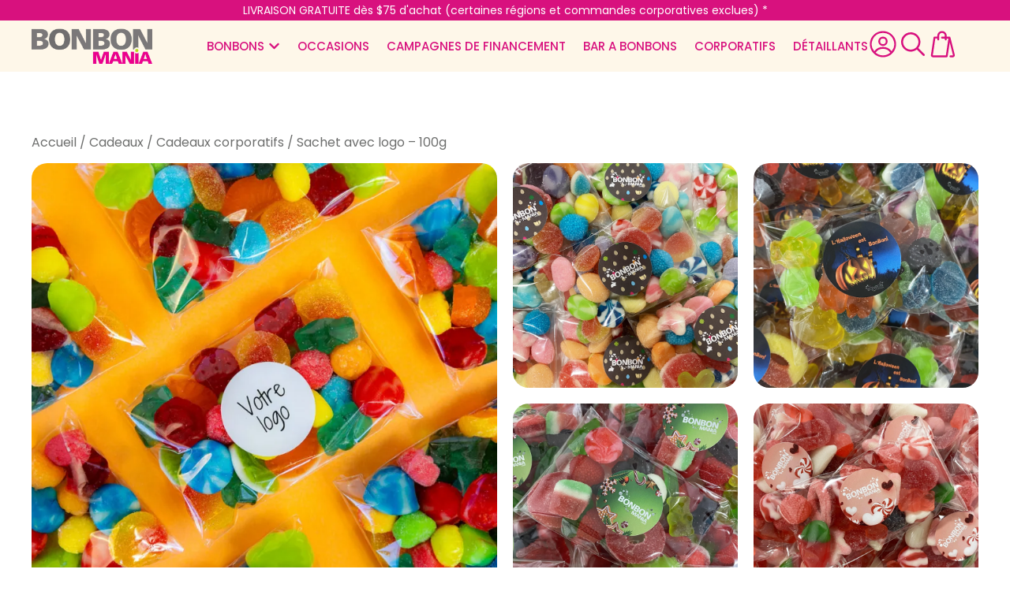

--- FILE ---
content_type: text/html; charset=UTF-8
request_url: https://www.bonbonmania.com/boutique/cadeaux/cadeaux-corporatifs/sachet-avec-logo-100g/
body_size: 30428
content:
<!doctype html>
<html lang="fr-FR" prefix="og: https://ogp.me/ns#">
<head>
	<meta charset="UTF-8">
	<meta name="viewport" content="width=device-width, initial-scale=1">
	<link rel="profile" href="https://gmpg.org/xfn/11">
		<style>img:is([sizes="auto" i], [sizes^="auto," i]) { contain-intrinsic-size: 3000px 1500px }</style>
	
<!-- Search Engine Optimization by Rank Math PRO - https://rankmath.com/ -->
<title>Sachet avec logo - 100g - Bonbon Mania</title>
<meta name="description" content="Sachet cello plat garni de 100g de bonbons gummies variés. Idéal pour créer un impact lors de vos congrès. Parfait pour remplacer la traditionnelle carte"/>
<meta name="robots" content="follow, index, max-snippet:-1, max-video-preview:-1, max-image-preview:large"/>
<link rel="canonical" href="https://www.bonbonmania.com/boutique/cadeaux/cadeaux-corporatifs/sachet-avec-logo-100g/" />
<meta property="og:locale" content="fr_FR" />
<meta property="og:type" content="product" />
<meta property="og:title" content="Sachet avec logo - 100g - Bonbon Mania" />
<meta property="og:description" content="Sachet cello plat garni de 100g de bonbons gummies variés. Idéal pour créer un impact lors de vos congrès. Parfait pour remplacer la traditionnelle carte" />
<meta property="og:url" content="https://www.bonbonmania.com/boutique/cadeaux/cadeaux-corporatifs/sachet-avec-logo-100g/" />
<meta property="og:site_name" content="Bonbon Mania" />
<meta property="og:updated_time" content="2025-10-03T09:59:02-04:00" />
<meta property="og:image" content="https://www.bonbonmania.com/uploads/2025/02/6.png" />
<meta property="og:image:secure_url" content="https://www.bonbonmania.com/uploads/2025/02/6.png" />
<meta property="og:image:width" content="768" />
<meta property="og:image:height" content="768" />
<meta property="og:image:alt" content="Sachet avec logo &#8211; 100g" />
<meta property="og:image:type" content="image/png" />
<meta property="product:availability" content="instock" />
<meta property="product:retailer_item_id" content="CORPO-SACHET-100G" />
<meta name="twitter:card" content="summary_large_image" />
<meta name="twitter:title" content="Sachet avec logo - 100g - Bonbon Mania" />
<meta name="twitter:description" content="Sachet cello plat garni de 100g de bonbons gummies variés. Idéal pour créer un impact lors de vos congrès. Parfait pour remplacer la traditionnelle carte" />
<meta name="twitter:image" content="https://www.bonbonmania.com/uploads/2025/02/6.png" />
<meta name="twitter:label1" content="Prix" />
<meta name="twitter:data1" content="&#036;3.20 - &#036;3.90" />
<meta name="twitter:label2" content="Disponibilité" />
<meta name="twitter:data2" content="En stock" />
<script type="application/ld+json" class="rank-math-schema-pro">{"@context":"https://schema.org","@graph":[{"@type":"Organization","@id":"https://www.bonbonmania.com/#organization","name":"Bonbon Mania","logo":{"@type":"ImageObject","@id":"https://www.bonbonmania.com/#logo","url":"https://www.bonbonmania.com/uploads/2025/09/logo-bonbonmania.webp?height=150&amp;width=150&amp;cropped","contentUrl":"https://www.bonbonmania.com/uploads/2025/09/logo-bonbonmania.webp?height=150&amp;width=150&amp;cropped","caption":"Bonbon Mania","inLanguage":"fr-FR"}},{"@type":"WebSite","@id":"https://www.bonbonmania.com/#website","url":"https://www.bonbonmania.com","name":"Bonbon Mania","publisher":{"@id":"https://www.bonbonmania.com/#organization"},"inLanguage":"fr-FR"},{"@type":"ImageObject","@id":"https://www.bonbonmania.com/uploads/2025/02/6.png?height=768&amp;width=768","url":"https://www.bonbonmania.com/uploads/2025/02/6.png?height=768&amp;width=768","width":"768","height":"768","inLanguage":"fr-FR"},{"@type":"WebPage","@id":"https://www.bonbonmania.com/boutique/cadeaux/cadeaux-corporatifs/sachet-avec-logo-100g/#webpage","url":"https://www.bonbonmania.com/boutique/cadeaux/cadeaux-corporatifs/sachet-avec-logo-100g/","name":"Sachet avec logo - 100g - Bonbon Mania","datePublished":"2021-08-18T13:51:00-04:00","dateModified":"2025-10-03T09:59:02-04:00","isPartOf":{"@id":"https://www.bonbonmania.com/#website"},"primaryImageOfPage":{"@id":"https://www.bonbonmania.com/uploads/2025/02/6.png?height=768&amp;width=768"},"inLanguage":"fr-FR"},{"@type":"ProductGroup","name":"Sachet avec logo - 100g - Bonbon Mania","description":"Sachet cello plat garni de 100g de bonbons gummies vari\u00e9s. Id\u00e9al pour cr\u00e9er un impact lors de vos congr\u00e8s. Parfait pour remplacer la traditionnelle carte d'affaire!","sku":"CORPO-SACHET-100G","category":"Cadeaux &gt; Cadeaux corporatifs","mainEntityOfPage":{"@id":"https://www.bonbonmania.com/boutique/cadeaux/cadeaux-corporatifs/sachet-avec-logo-100g/#webpage"},"image":{"@id":"https://www.bonbonmania.com/uploads/2025/02/6.png?height=768&amp;width=768"},"url":"https://www.bonbonmania.com/boutique/cadeaux/cadeaux-corporatifs/sachet-avec-logo-100g/","productGroupID":"CORPO-SACHET-100G","hasVariant":[{"@type":"Product","sku":"","name":"Sachet avec logo - 100g - Corpo - 1000 unit\u00e9s et plus","description":"Sachet cello plat garni de 100g de bonbons gummies vari\u00e9s. Id\u00e9al pour cr\u00e9er un impact lors de vos congr\u00e8s. Parfait pour remplacer la traditionnelle carte d'affaire! Qt\u00e9 125 250 500 1000 Sachet avec votre logo 3.90$ 3.50$ 3.30$ 3.20$ *L\u00e9ger suppl\u00e9ment pour quantit\u00e9 moindre.* S\u00e9lectionnez votre ''Format''. (La quantit\u00e9 exacte sera \u00e0 inscrire dans la case en haut du bouton ''AJOUTER AU PANIER''.) T\u00e9l\u00e9chargez votre fichier si possible. Une fois la transaction compl\u00e9t\u00e9e, un repr\u00e9sentant communiquera avec vous pour finaliser tous les d\u00e9tails (mode de paiement, date requise, frais de livraison...etc). Un frais de livraison/manutention s'applique \u00e0 toutes les commandes corporatives. \u00c0 l'\u00e9tape de la facturation, le montant pr\u00e9lev\u00e9 sur la carte de cr\u00e9dit est seulement une pr\u00e9-autorisation. La facture finale vous sera envoy\u00e9e par courriel suite \u00e0 la discussion avec le repr\u00e9sentant.","image":"","offers":{"@type":"Offer","description":"Sachet cello plat garni de 100g de bonbons gummies vari\u00e9s. Id\u00e9al pour cr\u00e9er un impact lors de vos congr\u00e8s. Parfait pour remplacer la traditionnelle carte d'affaire! Qt\u00e9 125 250 500 1000 Sachet avec votre logo 3.90$ 3.50$ 3.30$ 3.20$ *L\u00e9ger suppl\u00e9ment pour quantit\u00e9 moindre.* S\u00e9lectionnez votre ''Format''. (La quantit\u00e9 exacte sera \u00e0 inscrire dans la case en haut du bouton ''AJOUTER AU PANIER''.) T\u00e9l\u00e9chargez votre fichier si possible. Une fois la transaction compl\u00e9t\u00e9e, un repr\u00e9sentant communiquera avec vous pour finaliser tous les d\u00e9tails (mode de paiement, date requise, frais de livraison...etc). Un frais de livraison/manutention s'applique \u00e0 toutes les commandes corporatives. \u00c0 l'\u00e9tape de la facturation, le montant pr\u00e9lev\u00e9 sur la carte de cr\u00e9dit est seulement une pr\u00e9-autorisation. La facture finale vous sera envoy\u00e9e par courriel suite \u00e0 la discussion avec le repr\u00e9sentant.","price":"3.2","priceCurrency":"CAD","availability":"https://schema.org/InStock","itemCondition":"NewCondition","priceValidUntil":"2027-12-31","url":"https://www.bonbonmania.com/boutique/cadeaux/cadeaux-corporatifs/sachet-avec-logo-100g/?attribute_pa_format=corpo-1000-unites-et-plus"}},{"@type":"Product","sku":"","name":"Sachet avec logo - 100g - Corpo - 500 \u00e0 999 unit\u00e9s","description":"Sachet cello plat garni de 100g de bonbons gummies vari\u00e9s. Id\u00e9al pour cr\u00e9er un impact lors de vos congr\u00e8s. Parfait pour remplacer la traditionnelle carte d'affaire! Qt\u00e9 125 250 500 1000 Sachet avec votre logo 3.90$ 3.50$ 3.30$ 3.20$ *L\u00e9ger suppl\u00e9ment pour quantit\u00e9 moindre.* S\u00e9lectionnez votre ''Format''. (La quantit\u00e9 exacte sera \u00e0 inscrire dans la case en haut du bouton ''AJOUTER AU PANIER''.) T\u00e9l\u00e9chargez votre fichier si possible. Une fois la transaction compl\u00e9t\u00e9e, un repr\u00e9sentant communiquera avec vous pour finaliser tous les d\u00e9tails (mode de paiement, date requise, frais de livraison...etc). Un frais de livraison/manutention s'applique \u00e0 toutes les commandes corporatives. \u00c0 l'\u00e9tape de la facturation, le montant pr\u00e9lev\u00e9 sur la carte de cr\u00e9dit est seulement une pr\u00e9-autorisation. La facture finale vous sera envoy\u00e9e par courriel suite \u00e0 la discussion avec le repr\u00e9sentant.","image":"","offers":{"@type":"Offer","description":"Sachet cello plat garni de 100g de bonbons gummies vari\u00e9s. Id\u00e9al pour cr\u00e9er un impact lors de vos congr\u00e8s. Parfait pour remplacer la traditionnelle carte d'affaire! Qt\u00e9 125 250 500 1000 Sachet avec votre logo 3.90$ 3.50$ 3.30$ 3.20$ *L\u00e9ger suppl\u00e9ment pour quantit\u00e9 moindre.* S\u00e9lectionnez votre ''Format''. (La quantit\u00e9 exacte sera \u00e0 inscrire dans la case en haut du bouton ''AJOUTER AU PANIER''.) T\u00e9l\u00e9chargez votre fichier si possible. Une fois la transaction compl\u00e9t\u00e9e, un repr\u00e9sentant communiquera avec vous pour finaliser tous les d\u00e9tails (mode de paiement, date requise, frais de livraison...etc). Un frais de livraison/manutention s'applique \u00e0 toutes les commandes corporatives. \u00c0 l'\u00e9tape de la facturation, le montant pr\u00e9lev\u00e9 sur la carte de cr\u00e9dit est seulement une pr\u00e9-autorisation. La facture finale vous sera envoy\u00e9e par courriel suite \u00e0 la discussion avec le repr\u00e9sentant.","price":"3.3","priceCurrency":"CAD","availability":"https://schema.org/InStock","itemCondition":"NewCondition","priceValidUntil":"2027-12-31","url":"https://www.bonbonmania.com/boutique/cadeaux/cadeaux-corporatifs/sachet-avec-logo-100g/?attribute_pa_format=corpo-500-a-999-unites"}},{"@type":"Product","sku":"","name":"Sachet avec logo - 100g - Corpo - 250 \u00e0 499 unit\u00e9s","description":"Sachet cello plat garni de 100g de bonbons gummies vari\u00e9s. Id\u00e9al pour cr\u00e9er un impact lors de vos congr\u00e8s. Parfait pour remplacer la traditionnelle carte d'affaire! Qt\u00e9 125 250 500 1000 Sachet avec votre logo 3.90$ 3.50$ 3.30$ 3.20$ *L\u00e9ger suppl\u00e9ment pour quantit\u00e9 moindre.* S\u00e9lectionnez votre ''Format''. (La quantit\u00e9 exacte sera \u00e0 inscrire dans la case en haut du bouton ''AJOUTER AU PANIER''.) T\u00e9l\u00e9chargez votre fichier si possible. Une fois la transaction compl\u00e9t\u00e9e, un repr\u00e9sentant communiquera avec vous pour finaliser tous les d\u00e9tails (mode de paiement, date requise, frais de livraison...etc). Un frais de livraison/manutention s'applique \u00e0 toutes les commandes corporatives. \u00c0 l'\u00e9tape de la facturation, le montant pr\u00e9lev\u00e9 sur la carte de cr\u00e9dit est seulement une pr\u00e9-autorisation. La facture finale vous sera envoy\u00e9e par courriel suite \u00e0 la discussion avec le repr\u00e9sentant.","image":"","offers":{"@type":"Offer","description":"Sachet cello plat garni de 100g de bonbons gummies vari\u00e9s. Id\u00e9al pour cr\u00e9er un impact lors de vos congr\u00e8s. Parfait pour remplacer la traditionnelle carte d'affaire! Qt\u00e9 125 250 500 1000 Sachet avec votre logo 3.90$ 3.50$ 3.30$ 3.20$ *L\u00e9ger suppl\u00e9ment pour quantit\u00e9 moindre.* S\u00e9lectionnez votre ''Format''. (La quantit\u00e9 exacte sera \u00e0 inscrire dans la case en haut du bouton ''AJOUTER AU PANIER''.) T\u00e9l\u00e9chargez votre fichier si possible. Une fois la transaction compl\u00e9t\u00e9e, un repr\u00e9sentant communiquera avec vous pour finaliser tous les d\u00e9tails (mode de paiement, date requise, frais de livraison...etc). Un frais de livraison/manutention s'applique \u00e0 toutes les commandes corporatives. \u00c0 l'\u00e9tape de la facturation, le montant pr\u00e9lev\u00e9 sur la carte de cr\u00e9dit est seulement une pr\u00e9-autorisation. La facture finale vous sera envoy\u00e9e par courriel suite \u00e0 la discussion avec le repr\u00e9sentant.","price":"3.5","priceCurrency":"CAD","availability":"https://schema.org/InStock","itemCondition":"NewCondition","priceValidUntil":"2027-12-31","url":"https://www.bonbonmania.com/boutique/cadeaux/cadeaux-corporatifs/sachet-avec-logo-100g/?attribute_pa_format=corpo-250-a-499-unites"}},{"@type":"Product","sku":"","name":"Sachet avec logo - 100g - Corpo - 125 \u00e0 249 unit\u00e9s","description":"Sachet cello plat garni de 100g de bonbons gummies vari\u00e9s. Id\u00e9al pour cr\u00e9er un impact lors de vos congr\u00e8s. Parfait pour remplacer la traditionnelle carte d'affaire! Qt\u00e9 125 250 500 1000 Sachet avec votre logo 3.90$ 3.50$ 3.30$ 3.20$ *L\u00e9ger suppl\u00e9ment pour quantit\u00e9 moindre.* S\u00e9lectionnez votre ''Format''. (La quantit\u00e9 exacte sera \u00e0 inscrire dans la case en haut du bouton ''AJOUTER AU PANIER''.) T\u00e9l\u00e9chargez votre fichier si possible. Une fois la transaction compl\u00e9t\u00e9e, un repr\u00e9sentant communiquera avec vous pour finaliser tous les d\u00e9tails (mode de paiement, date requise, frais de livraison...etc). Un frais de livraison/manutention s'applique \u00e0 toutes les commandes corporatives. \u00c0 l'\u00e9tape de la facturation, le montant pr\u00e9lev\u00e9 sur la carte de cr\u00e9dit est seulement une pr\u00e9-autorisation. La facture finale vous sera envoy\u00e9e par courriel suite \u00e0 la discussion avec le repr\u00e9sentant.","image":"","offers":{"@type":"Offer","description":"Sachet cello plat garni de 100g de bonbons gummies vari\u00e9s. Id\u00e9al pour cr\u00e9er un impact lors de vos congr\u00e8s. Parfait pour remplacer la traditionnelle carte d'affaire! Qt\u00e9 125 250 500 1000 Sachet avec votre logo 3.90$ 3.50$ 3.30$ 3.20$ *L\u00e9ger suppl\u00e9ment pour quantit\u00e9 moindre.* S\u00e9lectionnez votre ''Format''. (La quantit\u00e9 exacte sera \u00e0 inscrire dans la case en haut du bouton ''AJOUTER AU PANIER''.) T\u00e9l\u00e9chargez votre fichier si possible. Une fois la transaction compl\u00e9t\u00e9e, un repr\u00e9sentant communiquera avec vous pour finaliser tous les d\u00e9tails (mode de paiement, date requise, frais de livraison...etc). Un frais de livraison/manutention s'applique \u00e0 toutes les commandes corporatives. \u00c0 l'\u00e9tape de la facturation, le montant pr\u00e9lev\u00e9 sur la carte de cr\u00e9dit est seulement une pr\u00e9-autorisation. La facture finale vous sera envoy\u00e9e par courriel suite \u00e0 la discussion avec le repr\u00e9sentant.","price":"3.9","priceCurrency":"CAD","availability":"https://schema.org/InStock","itemCondition":"NewCondition","priceValidUntil":"2027-12-31","url":"https://www.bonbonmania.com/boutique/cadeaux/cadeaux-corporatifs/sachet-avec-logo-100g/?attribute_pa_format=corpo-125-a-249-unites"}}],"@id":"https://www.bonbonmania.com/boutique/cadeaux/cadeaux-corporatifs/sachet-avec-logo-100g/#richSnippet"}]}</script>
<!-- /Extension Rank Math WordPress SEO -->

<link rel='dns-prefetch' href='//www.googletagmanager.com' />
<link rel="alternate" type="application/rss+xml" title="Bonbon Mania &raquo; Flux" href="https://www.bonbonmania.com/feed/" />
<link rel="alternate" type="application/rss+xml" title="Bonbon Mania &raquo; Flux des commentaires" href="https://www.bonbonmania.com/comments/feed/" />
<script>
window._wpemojiSettings = {"baseUrl":"https:\/\/s.w.org\/images\/core\/emoji\/16.0.1\/72x72\/","ext":".png","svgUrl":"https:\/\/s.w.org\/images\/core\/emoji\/16.0.1\/svg\/","svgExt":".svg","source":{"concatemoji":"https:\/\/www.bonbonmania.com\/assets\/d2716fd4cd9c634e9673466e409bb479016a8ac918a1e07d33d67429b4db658e\/wp\/wp-includes\/js\/wp-emoji-release.min.js?ver=6.8.2"}};
/*! This file is auto-generated */
!function(s,n){var o,i,e;function c(e){try{var t={supportTests:e,timestamp:(new Date).valueOf()};sessionStorage.setItem(o,JSON.stringify(t))}catch(e){}}function p(e,t,n){e.clearRect(0,0,e.canvas.width,e.canvas.height),e.fillText(t,0,0);var t=new Uint32Array(e.getImageData(0,0,e.canvas.width,e.canvas.height).data),a=(e.clearRect(0,0,e.canvas.width,e.canvas.height),e.fillText(n,0,0),new Uint32Array(e.getImageData(0,0,e.canvas.width,e.canvas.height).data));return t.every(function(e,t){return e===a[t]})}function u(e,t){e.clearRect(0,0,e.canvas.width,e.canvas.height),e.fillText(t,0,0);for(var n=e.getImageData(16,16,1,1),a=0;a<n.data.length;a++)if(0!==n.data[a])return!1;return!0}function f(e,t,n,a){switch(t){case"flag":return n(e,"\ud83c\udff3\ufe0f\u200d\u26a7\ufe0f","\ud83c\udff3\ufe0f\u200b\u26a7\ufe0f")?!1:!n(e,"\ud83c\udde8\ud83c\uddf6","\ud83c\udde8\u200b\ud83c\uddf6")&&!n(e,"\ud83c\udff4\udb40\udc67\udb40\udc62\udb40\udc65\udb40\udc6e\udb40\udc67\udb40\udc7f","\ud83c\udff4\u200b\udb40\udc67\u200b\udb40\udc62\u200b\udb40\udc65\u200b\udb40\udc6e\u200b\udb40\udc67\u200b\udb40\udc7f");case"emoji":return!a(e,"\ud83e\udedf")}return!1}function g(e,t,n,a){var r="undefined"!=typeof WorkerGlobalScope&&self instanceof WorkerGlobalScope?new OffscreenCanvas(300,150):s.createElement("canvas"),o=r.getContext("2d",{willReadFrequently:!0}),i=(o.textBaseline="top",o.font="600 32px Arial",{});return e.forEach(function(e){i[e]=t(o,e,n,a)}),i}function t(e){var t=s.createElement("script");t.src=e,t.defer=!0,s.head.appendChild(t)}"undefined"!=typeof Promise&&(o="wpEmojiSettingsSupports",i=["flag","emoji"],n.supports={everything:!0,everythingExceptFlag:!0},e=new Promise(function(e){s.addEventListener("DOMContentLoaded",e,{once:!0})}),new Promise(function(t){var n=function(){try{var e=JSON.parse(sessionStorage.getItem(o));if("object"==typeof e&&"number"==typeof e.timestamp&&(new Date).valueOf()<e.timestamp+604800&&"object"==typeof e.supportTests)return e.supportTests}catch(e){}return null}();if(!n){if("undefined"!=typeof Worker&&"undefined"!=typeof OffscreenCanvas&&"undefined"!=typeof URL&&URL.createObjectURL&&"undefined"!=typeof Blob)try{var e="postMessage("+g.toString()+"("+[JSON.stringify(i),f.toString(),p.toString(),u.toString()].join(",")+"));",a=new Blob([e],{type:"text/javascript"}),r=new Worker(URL.createObjectURL(a),{name:"wpTestEmojiSupports"});return void(r.onmessage=function(e){c(n=e.data),r.terminate(),t(n)})}catch(e){}c(n=g(i,f,p,u))}t(n)}).then(function(e){for(var t in e)n.supports[t]=e[t],n.supports.everything=n.supports.everything&&n.supports[t],"flag"!==t&&(n.supports.everythingExceptFlag=n.supports.everythingExceptFlag&&n.supports[t]);n.supports.everythingExceptFlag=n.supports.everythingExceptFlag&&!n.supports.flag,n.DOMReady=!1,n.readyCallback=function(){n.DOMReady=!0}}).then(function(){return e}).then(function(){var e;n.supports.everything||(n.readyCallback(),(e=n.source||{}).concatemoji?t(e.concatemoji):e.wpemoji&&e.twemoji&&(t(e.twemoji),t(e.wpemoji)))}))}((window,document),window._wpemojiSettings);
</script>
<link rel='stylesheet' id='automatewoo-birthdays-css' href='https://www.bonbonmania.com/assets/d2716fd4cd9c634e9673466e409bb479016a8ac918a1e07d33d67429b4db658e/app/plugins/automatewoo-birthdays/build/automatewoo-birthdays.css?ver=1.3.35' media='all' />
<link rel='stylesheet' id='afreg-front-css-css' href='https://www.bonbonmania.com/assets/d2716fd4cd9c634e9673466e409bb479016a8ac918a1e07d33d67429b4db658e/app/plugins/b2b/additional_classes/../assets/css/afreg_front.css?ver=1.0' media='all' />
<link rel='stylesheet' id='color-spectrum-css-css' href='https://www.bonbonmania.com/assets/d2716fd4cd9c634e9673466e409bb479016a8ac918a1e07d33d67429b4db658e/app/plugins/b2b/additional_classes/../assets/css/afreg_color_spectrum.css?ver=1.0' media='all' />
<link rel='stylesheet' id='addify_csp_front_css-css' href='https://www.bonbonmania.com/assets/d2716fd4cd9c634e9673466e409bb479016a8ac918a1e07d33d67429b4db658e/app/plugins/b2b/additional_classes/../assets/css/addify_csp_front_css.css?ver=1.0' media='all' />
<style id='wp-emoji-styles-inline-css'>

	img.wp-smiley, img.emoji {
		display: inline !important;
		border: none !important;
		box-shadow: none !important;
		height: 1em !important;
		width: 1em !important;
		margin: 0 0.07em !important;
		vertical-align: -0.1em !important;
		background: none !important;
		padding: 0 !important;
	}
</style>
<style id='safe-svg-svg-icon-style-inline-css'>
.safe-svg-cover{text-align:center}.safe-svg-cover .safe-svg-inside{display:inline-block;max-width:100%}.safe-svg-cover svg{fill:currentColor;height:100%;max-height:100%;max-width:100%;width:100%}

</style>
<link rel='stylesheet' id='afrfq-front-css' href='https://www.bonbonmania.com/assets/d2716fd4cd9c634e9673466e409bb479016a8ac918a1e07d33d67429b4db658e/app/plugins/b2b/woocommerce-request-a-quote/assets/css/afrfq_front.css?ver=1.1' media='all' />
<link rel='stylesheet' id='dashicons-css' href='https://www.bonbonmania.com/assets/d2716fd4cd9c634e9673466e409bb479016a8ac918a1e07d33d67429b4db658e/wp/wp-includes/css/dashicons.min.css?ver=6.8.2' media='all' />
<style id='dashicons-inline-css'>
[data-font="Dashicons"]:before {font-family: 'Dashicons' !important;content: attr(data-icon) !important;speak: none !important;font-weight: normal !important;font-variant: normal !important;text-transform: none !important;line-height: 1 !important;font-style: normal !important;-webkit-font-smoothing: antialiased !important;-moz-osx-font-smoothing: grayscale !important;}
</style>
<link rel='stylesheet' id='afpvu-front-css' href='https://www.bonbonmania.com/assets/d2716fd4cd9c634e9673466e409bb479016a8ac918a1e07d33d67429b4db658e/app/plugins/b2b/products-visibility-by-user-roles/assets/css/afpvu_front.css?ver=1.0' media='all' />
<link rel='stylesheet' id='aftax-frontc-css' href='https://www.bonbonmania.com/assets/d2716fd4cd9c634e9673466e409bb479016a8ac918a1e07d33d67429b4db658e/app/plugins/b2b/additional_classes/../assets/css/aftax_front.css?ver=1.0' media='all' />
<link rel='stylesheet' id='photoswipe-css' href='https://www.bonbonmania.com/assets/d2716fd4cd9c634e9673466e409bb479016a8ac918a1e07d33d67429b4db658e/app/plugins/woocommerce/assets/css/photoswipe/photoswipe.min.css?ver=10.0.4' media='all' />
<link rel='stylesheet' id='photoswipe-default-skin-css' href='https://www.bonbonmania.com/assets/d2716fd4cd9c634e9673466e409bb479016a8ac918a1e07d33d67429b4db658e/app/plugins/woocommerce/assets/css/photoswipe/default-skin/default-skin.min.css?ver=10.0.4' media='all' />
<link rel='stylesheet' id='woocommerce-layout-css' href='https://www.bonbonmania.com/assets/d2716fd4cd9c634e9673466e409bb479016a8ac918a1e07d33d67429b4db658e/app/plugins/woocommerce/assets/css/woocommerce-layout.css?ver=10.0.4' media='all' />
<link rel='stylesheet' id='woocommerce-smallscreen-css' href='https://www.bonbonmania.com/assets/d2716fd4cd9c634e9673466e409bb479016a8ac918a1e07d33d67429b4db658e/app/plugins/woocommerce/assets/css/woocommerce-smallscreen.css?ver=10.0.4' media='only screen and (max-width: 768px)' />
<link rel='stylesheet' id='woocommerce-general-css' href='https://www.bonbonmania.com/assets/d2716fd4cd9c634e9673466e409bb479016a8ac918a1e07d33d67429b4db658e/app/plugins/woocommerce/assets/css/woocommerce.css?ver=10.0.4' media='all' />
<style id='woocommerce-inline-inline-css'>
.woocommerce form .form-row .required { visibility: visible; }
</style>
<link rel='stylesheet' id='woogostores-custom-css' href='https://www.bonbonmania.com/assets/d2716fd4cd9c634e9673466e409bb479016a8ac918a1e07d33d67429b4db658e/app/plugins/woogostores-custom/public/css/woogostores-custom-public.css?ver=1.0.0' media='all' />
<link rel='stylesheet' id='woo-variation-swatches-css' href='https://www.bonbonmania.com/assets/d2716fd4cd9c634e9673466e409bb479016a8ac918a1e07d33d67429b4db658e/app/plugins/woo-variation-swatches/assets/css/frontend.min.css?ver=1739724228' media='all' />
<style id='woo-variation-swatches-inline-css'>
:root {
--wvs-tick:url("data:image/svg+xml;utf8,%3Csvg filter='drop-shadow(0px 0px 2px rgb(0 0 0 / .8))' xmlns='http://www.w3.org/2000/svg'  viewBox='0 0 30 30'%3E%3Cpath fill='none' stroke='%23ffffff' stroke-linecap='round' stroke-linejoin='round' stroke-width='4' d='M4 16L11 23 27 7'/%3E%3C/svg%3E");

--wvs-cross:url("data:image/svg+xml;utf8,%3Csvg filter='drop-shadow(0px 0px 5px rgb(255 255 255 / .6))' xmlns='http://www.w3.org/2000/svg' width='72px' height='72px' viewBox='0 0 24 24'%3E%3Cpath fill='none' stroke='%23ff0000' stroke-linecap='round' stroke-width='0.6' d='M5 5L19 19M19 5L5 19'/%3E%3C/svg%3E");
--wvs-single-product-item-width:30px;
--wvs-single-product-item-height:30px;
--wvs-single-product-item-font-size:16px}
</style>
<link rel='stylesheet' id='brands-styles-css' href='https://www.bonbonmania.com/assets/d2716fd4cd9c634e9673466e409bb479016a8ac918a1e07d33d67429b4db658e/app/plugins/woocommerce/assets/css/brands.css?ver=10.0.4' media='all' />
<link rel='stylesheet' id='dgwt-wcas-style-css' href='https://www.bonbonmania.com/assets/d2716fd4cd9c634e9673466e409bb479016a8ac918a1e07d33d67429b4db658e/app/plugins/ajax-search-for-woocommerce-premium/assets/css/style.min.css?ver=1.24.0' media='all' />
<link rel='stylesheet' id='hello-elementor-css' href='https://www.bonbonmania.com/assets/d2716fd4cd9c634e9673466e409bb479016a8ac918a1e07d33d67429b4db658e/app/themes/hello-elementor/assets/css/reset.css?ver=3.4.4' media='all' />
<link rel='stylesheet' id='hello-elementor-theme-style-css' href='https://www.bonbonmania.com/assets/d2716fd4cd9c634e9673466e409bb479016a8ac918a1e07d33d67429b4db658e/app/themes/hello-elementor/assets/css/theme.css?ver=3.4.4' media='all' />
<link rel='stylesheet' id='hello-elementor-header-footer-css' href='https://www.bonbonmania.com/assets/d2716fd4cd9c634e9673466e409bb479016a8ac918a1e07d33d67429b4db658e/app/themes/hello-elementor/assets/css/header-footer.css?ver=3.4.4' media='all' />
<link rel='stylesheet' id='elementor-frontend-css' href='https://www.bonbonmania.com/assets/d2716fd4cd9c634e9673466e409bb479016a8ac918a1e07d33d67429b4db658e/app/plugins/elementor/assets/css/frontend.min.css?ver=3.31.5' media='all' />
<link rel='stylesheet' id='elementor-post-12200-css' href='https://www.bonbonmania.com/uploads/elementor/css/post-12200.css?ver=1757984078' media='all' />
<link rel='stylesheet' id='widget-heading-css' href='https://www.bonbonmania.com/assets/d2716fd4cd9c634e9673466e409bb479016a8ac918a1e07d33d67429b4db658e/app/plugins/elementor/assets/css/widget-heading.min.css?ver=3.31.5' media='all' />
<link rel='stylesheet' id='widget-image-css' href='https://www.bonbonmania.com/assets/d2716fd4cd9c634e9673466e409bb479016a8ac918a1e07d33d67429b4db658e/app/plugins/elementor/assets/css/widget-image.min.css?ver=3.31.5' media='all' />
<link rel='stylesheet' id='e-animation-grow-css' href='https://www.bonbonmania.com/assets/d2716fd4cd9c634e9673466e409bb479016a8ac918a1e07d33d67429b4db658e/app/plugins/elementor/assets/lib/animations/styles/e-animation-grow.min.css?ver=3.31.5' media='all' />
<link rel='stylesheet' id='e-animation-fadeIn-css' href='https://www.bonbonmania.com/assets/d2716fd4cd9c634e9673466e409bb479016a8ac918a1e07d33d67429b4db658e/app/plugins/elementor/assets/lib/animations/styles/fadeIn.min.css?ver=3.31.5' media='all' />
<link rel='stylesheet' id='widget-mega-menu-css' href='https://www.bonbonmania.com/assets/d2716fd4cd9c634e9673466e409bb479016a8ac918a1e07d33d67429b4db658e/app/plugins/elementor-pro/assets/css/widget-mega-menu.min.css?ver=3.31.3' media='all' />
<link rel='stylesheet' id='widget-nav-menu-css' href='https://www.bonbonmania.com/assets/d2716fd4cd9c634e9673466e409bb479016a8ac918a1e07d33d67429b4db658e/app/plugins/elementor-pro/assets/css/widget-nav-menu.min.css?ver=3.31.3' media='all' />
<link rel='stylesheet' id='widget-off-canvas-css' href='https://www.bonbonmania.com/assets/d2716fd4cd9c634e9673466e409bb479016a8ac918a1e07d33d67429b4db658e/app/plugins/elementor-pro/assets/css/widget-off-canvas.min.css?ver=3.31.3' media='all' />
<link rel='stylesheet' id='widget-woocommerce-menu-cart-css' href='https://www.bonbonmania.com/assets/d2716fd4cd9c634e9673466e409bb479016a8ac918a1e07d33d67429b4db658e/app/plugins/elementor-pro/assets/css/widget-woocommerce-menu-cart.min.css?ver=3.31.3' media='all' />
<link rel='stylesheet' id='widget-social-icons-css' href='https://www.bonbonmania.com/assets/d2716fd4cd9c634e9673466e409bb479016a8ac918a1e07d33d67429b4db658e/app/plugins/elementor/assets/css/widget-social-icons.min.css?ver=3.31.5' media='all' />
<link rel='stylesheet' id='e-apple-webkit-css' href='https://www.bonbonmania.com/assets/d2716fd4cd9c634e9673466e409bb479016a8ac918a1e07d33d67429b4db658e/app/plugins/elementor/assets/css/conditionals/apple-webkit.min.css?ver=3.31.5' media='all' />
<link rel='stylesheet' id='widget-woocommerce-notices-css' href='https://www.bonbonmania.com/assets/d2716fd4cd9c634e9673466e409bb479016a8ac918a1e07d33d67429b4db658e/app/plugins/elementor-pro/assets/css/widget-woocommerce-notices.min.css?ver=3.31.3' media='all' />
<link rel='stylesheet' id='widget-image-gallery-css' href='https://www.bonbonmania.com/assets/d2716fd4cd9c634e9673466e409bb479016a8ac918a1e07d33d67429b4db658e/app/plugins/elementor/assets/css/widget-image-gallery.min.css?ver=3.31.5' media='all' />
<link rel='stylesheet' id='widget-woocommerce-product-price-css' href='https://www.bonbonmania.com/assets/d2716fd4cd9c634e9673466e409bb479016a8ac918a1e07d33d67429b4db658e/app/plugins/elementor-pro/assets/css/widget-woocommerce-product-price.min.css?ver=3.31.3' media='all' />
<link rel='stylesheet' id='widget-woocommerce-product-add-to-cart-css' href='https://www.bonbonmania.com/assets/d2716fd4cd9c634e9673466e409bb479016a8ac918a1e07d33d67429b4db658e/app/plugins/elementor-pro/assets/css/widget-woocommerce-product-add-to-cart.min.css?ver=3.31.3' media='all' />
<link rel='stylesheet' id='widget-loop-common-css' href='https://www.bonbonmania.com/assets/d2716fd4cd9c634e9673466e409bb479016a8ac918a1e07d33d67429b4db658e/app/plugins/elementor-pro/assets/css/widget-loop-common.min.css?ver=3.31.3' media='all' />
<link rel='stylesheet' id='widget-loop-grid-css' href='https://www.bonbonmania.com/assets/d2716fd4cd9c634e9673466e409bb479016a8ac918a1e07d33d67429b4db658e/app/plugins/elementor-pro/assets/css/widget-loop-grid.min.css?ver=3.31.3' media='all' />
<link rel='stylesheet' id='jet-blocks-css' href='https://www.bonbonmania.com/uploads/elementor/css/custom-jet-blocks.css?ver=1.3.16' media='all' />
<link rel='stylesheet' id='elementor-post-31922-css' href='https://www.bonbonmania.com/uploads/elementor/css/post-31922.css?ver=1767724758' media='all' />
<link rel='stylesheet' id='elementor-post-31925-css' href='https://www.bonbonmania.com/uploads/elementor/css/post-31925.css?ver=1759416574' media='all' />
<link rel='stylesheet' id='elementor-post-32051-css' href='https://www.bonbonmania.com/uploads/elementor/css/post-32051.css?ver=1759416656' media='all' />
<link rel='stylesheet' id='e-woocommerce-notices-css' href='https://www.bonbonmania.com/assets/d2716fd4cd9c634e9673466e409bb479016a8ac918a1e07d33d67429b4db658e/app/plugins/elementor-pro/assets/css/woocommerce-notices.min.css?ver=3.31.3' media='all' />
<link rel='stylesheet' id='wcpa-frontend-css' href='https://www.bonbonmania.com/assets/d2716fd4cd9c634e9673466e409bb479016a8ac918a1e07d33d67429b4db658e/app/plugins/woo-custom-product-addons-pro/assets/css/style_1.css?ver=5.1.0' media='all' />
<link rel='stylesheet' id='sv-wc-payment-gateway-payment-form-v5_10_12-css' href='https://www.bonbonmania.com/assets/d2716fd4cd9c634e9673466e409bb479016a8ac918a1e07d33d67429b4db658e/app/plugins/woocommerce-gateway-moneris/vendor/skyverge/wc-plugin-framework/woocommerce/payment-gateway/assets/css/frontend/sv-wc-payment-gateway-payment-form.min.css?ver=5.10.12' media='all' />
<link rel='stylesheet' id='wc-moneris-hosted-tokenization-css' href='https://www.bonbonmania.com/assets/d2716fd4cd9c634e9673466e409bb479016a8ac918a1e07d33d67429b4db658e/app/plugins/woocommerce-gateway-moneris/assets/css/frontend/wc-moneris-hosted-tokenization.min.css?ver=2.17.3' media='all' />
<link rel='stylesheet' id='wc-pb-checkout-blocks-css' href='https://www.bonbonmania.com/assets/d2716fd4cd9c634e9673466e409bb479016a8ac918a1e07d33d67429b4db658e/app/plugins/woocommerce-product-bundles/assets/css/frontend/checkout-blocks.css?ver=7.1.0' media='all' />
<style id='wc-pb-checkout-blocks-inline-css'>
table.wc-block-cart-items .wc-block-cart-items__row.is-bundle__meta_hidden .wc-block-components-product-details__inclus, .wc-block-components-order-summary-item.is-bundle__meta_hidden .wc-block-components-product-details__inclus { display:none; } table.wc-block-cart-items .wc-block-cart-items__row.is-bundle .wc-block-components-product-details__inclus .wc-block-components-product-details__name, .wc-block-components-order-summary-item.is-bundle .wc-block-components-product-details__inclus .wc-block-components-product-details__name { display:block; margin-bottom: 0.5em } table.wc-block-cart-items .wc-block-cart-items__row.is-bundle .wc-block-components-product-details__inclus:not(:first-of-type) .wc-block-components-product-details__name, .wc-block-components-order-summary-item.is-bundle .wc-block-components-product-details__inclus:not(:first-of-type) .wc-block-components-product-details__name { display:none } table.wc-block-cart-items .wc-block-cart-items__row.is-bundle .wc-block-components-product-details__inclus + li:not( .wc-block-components-product-details__inclus ), .wc-block-components-order-summary-item.is-bundle .wc-block-components-product-details__inclus + li:not( .wc-block-components-product-details__inclus ) { margin-top:0.5em }
</style>
<link rel='stylesheet' id='hello-elementor-child-style-css' href='https://www.bonbonmania.com/assets/d2716fd4cd9c634e9673466e409bb479016a8ac918a1e07d33d67429b4db658e/app/themes/woogostores_elementor/style.css?ver=2.0.0' media='all' />
<link rel='stylesheet' id='wc-bundle-style-css' href='https://www.bonbonmania.com/assets/d2716fd4cd9c634e9673466e409bb479016a8ac918a1e07d33d67429b4db658e/app/plugins/woocommerce-product-bundles/assets/css/frontend/woocommerce.css?ver=7.1.0' media='all' />
<link rel='stylesheet' id='elementor-gf-local-poppins-css' href='https://www.bonbonmania.com/uploads/elementor/google-fonts/css/poppins.css?ver=1757112804' media='all' />
<script id="woocommerce-google-analytics-integration-gtag-js-after">
/* Google Analytics for WooCommerce (gtag.js) */
					window.dataLayer = window.dataLayer || [];
					function gtag(){dataLayer.push(arguments);}
					// Set up default consent state.
					for ( const mode of [{"analytics_storage":"denied","ad_storage":"denied","ad_user_data":"denied","ad_personalization":"denied","region":["AT","BE","BG","HR","CY","CZ","DK","EE","FI","FR","DE","GR","HU","IS","IE","IT","LV","LI","LT","LU","MT","NL","NO","PL","PT","RO","SK","SI","ES","SE","GB","CH"]}] || [] ) {
						gtag( "consent", "default", { "wait_for_update": 500, ...mode } );
					}
					gtag("js", new Date());
					gtag("set", "developer_id.dOGY3NW", true);
					gtag("config", "G-XP6Q78LXWK", {"track_404":true,"allow_google_signals":true,"logged_in":false,"linker":{"domains":[],"allow_incoming":false},"custom_map":{"dimension1":"logged_in"}});
</script>
<script src="https://www.bonbonmania.com/assets/d2716fd4cd9c634e9673466e409bb479016a8ac918a1e07d33d67429b4db658e/wp/wp-includes/js/jquery/jquery.min.js?ver=3.7.1" id="jquery-core-js"></script>
<script src="https://www.bonbonmania.com/assets/d2716fd4cd9c634e9673466e409bb479016a8ac918a1e07d33d67429b4db658e/wp/wp-includes/js/jquery/jquery-migrate.min.js?ver=3.4.1" id="jquery-migrate-js"></script>
<script id="jquery-js-after">
function optimocha_getCookie(name) {
                var v = document.cookie.match("(^|;) ?" + name + "=([^;]*)(;|$)");
                return v ? v[2] : null;
            }

            function optimocha_check_wc_cart_script() {
            var cart_src = "https://www.bonbonmania.com/assets/d2716fd4cd9c634e9673466e409bb479016a8ac918a1e07d33d67429b4db658e/app/plugins/woocommerce/assets/js/frontend/cart-fragments.min.js";
            var script_id = "optimocha_loaded_wc_cart_fragments";

                if( document.getElementById(script_id) !== null ) {
                    return false;
                }

                if( optimocha_getCookie("woocommerce_cart_hash") ) {
                    var script = document.createElement("script");
                    script.id = script_id;
                    script.src = cart_src;
                    script.async = true;
                    document.head.appendChild(script);
                }
            }

            optimocha_check_wc_cart_script();
            document.addEventListener("click", function(){setTimeout(optimocha_check_wc_cart_script,1000);});
</script>
<script src="https://www.bonbonmania.com/assets/d2716fd4cd9c634e9673466e409bb479016a8ac918a1e07d33d67429b4db658e/app/plugins/b2b/additional_classes/../assets/js/afreg_front.js?ver=1.0" id="afreg-front-js-js"></script>
<script src="https://www.bonbonmania.com/assets/d2716fd4cd9c634e9673466e409bb479016a8ac918a1e07d33d67429b4db658e/app/plugins/b2b/additional_classes/../assets/js/afreg_color_spectrum.js?ver=1.0" id="color-spectrum-js-js"></script>
<script src="https://www.bonbonmania.com/assets/d2716fd4cd9c634e9673466e409bb479016a8ac918a1e07d33d67429b4db658e/app/plugins/b2b/additional_classes/../assets/js/addify_csp_front_js.js?ver=1.0" id="af_csp_front_js-js"></script>
<script id="aftax-frontj-js-extra">
var aftax_phpvars = {"admin_url":"https:\/\/www.bonbonmania.com\/wp\/wp-admin\/admin-ajax.php"};
</script>
<script src="https://www.bonbonmania.com/assets/d2716fd4cd9c634e9673466e409bb479016a8ac918a1e07d33d67429b4db658e/app/plugins/b2b/additional_classes/../assets/js/aftax_front.js?ver=1.0" id="aftax-frontj-js"></script>
<script src="https://www.bonbonmania.com/assets/d2716fd4cd9c634e9673466e409bb479016a8ac918a1e07d33d67429b4db658e/app/plugins/woocommerce/assets/js/jquery-blockui/jquery.blockUI.min.js?ver=2.7.0-wc.10.0.4" id="jquery-blockui-js" data-wp-strategy="defer"></script>
<script id="wc-add-to-cart-js-extra">
var wc_add_to_cart_params = {"ajax_url":"\/wp\/wp-admin\/admin-ajax.php","wc_ajax_url":"\/?wc-ajax=%%endpoint%%","i18n_view_cart":"Voir le panier","cart_url":"https:\/\/www.bonbonmania.com\/panier\/","is_cart":"","cart_redirect_after_add":"no"};
</script>
<script src="https://www.bonbonmania.com/assets/d2716fd4cd9c634e9673466e409bb479016a8ac918a1e07d33d67429b4db658e/app/plugins/woocommerce/assets/js/frontend/add-to-cart.min.js?ver=10.0.4" id="wc-add-to-cart-js" defer data-wp-strategy="defer"></script>
<script src="https://www.bonbonmania.com/assets/d2716fd4cd9c634e9673466e409bb479016a8ac918a1e07d33d67429b4db658e/app/plugins/woocommerce/assets/js/zoom/jquery.zoom.min.js?ver=1.7.21-wc.10.0.4" id="zoom-js" defer data-wp-strategy="defer"></script>
<script src="https://www.bonbonmania.com/assets/d2716fd4cd9c634e9673466e409bb479016a8ac918a1e07d33d67429b4db658e/app/plugins/woocommerce/assets/js/flexslider/jquery.flexslider.min.js?ver=2.7.2-wc.10.0.4" id="flexslider-js" defer data-wp-strategy="defer"></script>
<script src="https://www.bonbonmania.com/assets/d2716fd4cd9c634e9673466e409bb479016a8ac918a1e07d33d67429b4db658e/app/plugins/woocommerce/assets/js/photoswipe/photoswipe.min.js?ver=4.1.1-wc.10.0.4" id="photoswipe-js" defer data-wp-strategy="defer"></script>
<script src="https://www.bonbonmania.com/assets/d2716fd4cd9c634e9673466e409bb479016a8ac918a1e07d33d67429b4db658e/app/plugins/woocommerce/assets/js/photoswipe/photoswipe-ui-default.min.js?ver=4.1.1-wc.10.0.4" id="photoswipe-ui-default-js" defer data-wp-strategy="defer"></script>
<script id="wc-single-product-js-extra">
var wc_single_product_params = {"i18n_required_rating_text":"Veuillez s\u00e9lectionner une note","i18n_rating_options":["1 of 5 stars","2 of 5 stars","3 of 5 stars","4 of 5 stars","5 of 5 stars"],"i18n_product_gallery_trigger_text":"View full-screen image gallery","review_rating_required":"yes","flexslider":{"rtl":false,"animation":"slide","smoothHeight":true,"directionNav":false,"controlNav":"thumbnails","slideshow":false,"animationSpeed":500,"animationLoop":false,"allowOneSlide":false},"zoom_enabled":"1","zoom_options":[],"photoswipe_enabled":"1","photoswipe_options":{"shareEl":false,"closeOnScroll":false,"history":false,"hideAnimationDuration":0,"showAnimationDuration":0},"flexslider_enabled":"1"};
</script>
<script src="https://www.bonbonmania.com/assets/d2716fd4cd9c634e9673466e409bb479016a8ac918a1e07d33d67429b4db658e/app/plugins/woocommerce/assets/js/frontend/single-product.min.js?ver=10.0.4" id="wc-single-product-js" defer data-wp-strategy="defer"></script>
<script src="https://www.bonbonmania.com/assets/d2716fd4cd9c634e9673466e409bb479016a8ac918a1e07d33d67429b4db658e/app/plugins/woocommerce/assets/js/js-cookie/js.cookie.min.js?ver=2.1.4-wc.10.0.4" id="js-cookie-js" defer data-wp-strategy="defer"></script>
<script id="woocommerce-js-extra">
var woocommerce_params = {"ajax_url":"\/wp\/wp-admin\/admin-ajax.php","wc_ajax_url":"\/?wc-ajax=%%endpoint%%","i18n_password_show":"Show password","i18n_password_hide":"Hide password"};
</script>
<script src="https://www.bonbonmania.com/assets/d2716fd4cd9c634e9673466e409bb479016a8ac918a1e07d33d67429b4db658e/app/plugins/woocommerce/assets/js/frontend/woocommerce.min.js?ver=10.0.4" id="woocommerce-js" defer data-wp-strategy="defer"></script>
<script src="https://www.bonbonmania.com/assets/d2716fd4cd9c634e9673466e409bb479016a8ac918a1e07d33d67429b4db658e/app/plugins/woogostores-custom/public/js/woogostores-custom-public.js?ver=1.0.0" id="woogostores-custom-js"></script>
<script src="https://www.bonbonmania.com/assets/d2716fd4cd9c634e9673466e409bb479016a8ac918a1e07d33d67429b4db658e/app/plugins/woocommerce-min-max-quantities/assets/js/frontend/validate.min.js?ver=4.3.0" id="wc-mmq-frontend-js" defer data-wp-strategy="defer"></script>
<script id="wc-settings-dep-in-header-js-after">
console.warn( "Scripts that have a dependency on [wc-settings] must be loaded in the footer, automatewoo-birthdays-birthday-field-editor-script was registered to load in the header, but has been switched to load in the footer instead. See https://github.com/woocommerce/woocommerce-gutenberg-products-block/pull/5059" );
console.warn( "Scripts that have a dependency on [wc-settings, wc-blocks-checkout] must be loaded in the footer, automatewoo-marketing-optin-editor-script was registered to load in the header, but has been switched to load in the footer instead. See https://github.com/woocommerce/woocommerce-gutenberg-products-block/pull/5059" );
</script>
<link rel="https://api.w.org/" href="https://www.bonbonmania.com/wp-json/" /><link rel="alternate" title="JSON" type="application/json" href="https://www.bonbonmania.com/wp-json/wp/v2/product/7806" /><link rel="EditURI" type="application/rsd+xml" title="RSD" href="https://www.bonbonmania.com/wp/xmlrpc.php?rsd" />
<meta name="generator" content="WordPress 6.8.2" />
<link rel='shortlink' href='https://www.bonbonmania.com/?p=7806' />
<link rel="alternate" title="oEmbed (JSON)" type="application/json+oembed" href="https://www.bonbonmania.com/wp-json/oembed/1.0/embed?url=https%3A%2F%2Fwww.bonbonmania.com%2Fboutique%2Fcadeaux%2Fcadeaux-corporatifs%2Fsachet-avec-logo-100g%2F" />
<link rel="alternate" title="oEmbed (XML)" type="text/xml+oembed" href="https://www.bonbonmania.com/wp-json/oembed/1.0/embed?url=https%3A%2F%2Fwww.bonbonmania.com%2Fboutique%2Fcadeaux%2Fcadeaux-corporatifs%2Fsachet-avec-logo-100g%2F&#038;format=xml" />
<!-- Starting: WooCommerce Conversion Tracking (https://wordpress.org/plugins/woocommerce-conversion-tracking/) -->
        <script>
            !function(f,b,e,v,n,t,s){if(f.fbq)return;n=f.fbq=function(){n.callMethod?
            n.callMethod.apply(n,arguments):n.queue.push(arguments)};if(!f._fbq)f._fbq=n;
            n.push=n;n.loaded=!0;n.version='2.0';n.queue=[];t=b.createElement(e);t.async=!0;
            t.src=v;s=b.getElementsByTagName(e)[0];s.parentNode.insertBefore(t,s)}(window,
            document,'script','https://connect.facebook.net/en_US/fbevents.js');

            fbq('init', '198506280850850', {});fbq('track', 'PageView', {});        </script>
                <script>
            (function (window, document) {
                if (window.wcfbq) return;
                window.wcfbq = (function () {
                    if (arguments.length > 0) {
                        var pixelId, trackType, contentObj;

                        if (typeof arguments[0] == 'string') pixelId = arguments[0];
                        if (typeof arguments[1] == 'string') trackType = arguments[1];
                        if (typeof arguments[2] == 'object') contentObj = arguments[2];

                        var params = [];
                        if (typeof pixelId === 'string' && pixelId.replace(/\s+/gi, '') != '' &&
                        typeof trackType === 'string' && trackType.replace(/\s+/gi, '')) {
                            params.push('id=' + encodeURIComponent(pixelId));
                            switch (trackType) {
                                case 'PageView':
                                case 'ViewContent':
                                case 'Search':
                                case 'AddToCart':
                                case 'InitiateCheckout':
                                case 'AddPaymentInfo':
                                case 'Lead':
                                case 'CompleteRegistration':
                                case 'Purchase':
                                case 'AddToWishlist':
                                    params.push('ev=' + encodeURIComponent(trackType));
                                    break;
                                default:
                                    return;
                            }

                            params.push('dl=' + encodeURIComponent(document.location.href));
                            if (document.referrer) params.push('rl=' + encodeURIComponent(document.referrer));
                            params.push('if=false');
                            params.push('ts=' + new Date().getTime());

                            if (typeof contentObj == 'object') {
                                for (var u in contentObj) {
                                    if (typeof contentObj[u] == 'object' && contentObj[u] instanceof Array) {
                                        if (contentObj[u].length > 0) {
                                            for (var y = 0; y < contentObj[u].length; y++) { contentObj[u][y] = (contentObj[u][y] + '').replace(/^\s+|\s+$/gi, '').replace(/\s+/gi, ' ').replace(/,/gi, '§'); }
                                            params.push('cd[' + u + ']=' + encodeURIComponent(contentObj[u].join(',').replace(/^/gi, '[\'').replace(/$/gi, '\']').replace(/,/gi, '\',\'').replace(/§/gi, '\,')));
                                        }
                                    }
                                    else if (typeof contentObj[u] == 'string')
                                        params.push('cd[' + u + ']=' + encodeURIComponent(contentObj[u]));
                                }
                            }

                            params.push('v=' + encodeURIComponent('2.7.19'));

                            var imgId = new Date().getTime();
                            var img = document.createElement('img');
                            img.id = 'fb_' + imgId, img.src = 'https://www.facebook.com/tr/?' + params.join('&'), img.width = 1, img.height = 1, img.style = 'display:none;';
                            document.body.appendChild(img);
                            window.setTimeout(function () { var t = document.getElementById('fb_' + imgId); t.parentElement.removeChild(t); }, 1000);
                        }
                    }
                });
            })(window, document);
        </script>
                <script async src="https://www.googletagmanager.com/gtag/js?id=AW-799003994"></script>
        <script>
            window.dataLayer = window.dataLayer || [];
            function gtag(){dataLayer.push(arguments)};
            gtag('js', new Date());

            gtag('config', 'AW-799003994');
        </script>
        <!-- End: WooCommerce Conversion Tracking Codes -->
		<style>
			.dgwt-wcas-ico-magnifier,.dgwt-wcas-ico-magnifier-handler{max-width:20px}.dgwt-wcas-search-wrapp{max-width:600px}		</style>
			<noscript><style>.woocommerce-product-gallery{ opacity: 1 !important; }</style></noscript>
	<meta name="generator" content="Elementor 3.31.5; features: e_font_icon_svg, additional_custom_breakpoints, e_element_cache; settings: css_print_method-external, google_font-enabled, font_display-auto">
<!-- Start cookieyes banner -->
<script id="cookieyes" type="text/javascript" src="https://cdn-cookieyes.com/client_data/550aaa32eedf6042067d78b8/script.js"></script>
<!-- End cookieyes banner —>

			<script  type="text/javascript">
				!function(f,b,e,v,n,t,s){if(f.fbq)return;n=f.fbq=function(){n.callMethod?
					n.callMethod.apply(n,arguments):n.queue.push(arguments)};if(!f._fbq)f._fbq=n;
					n.push=n;n.loaded=!0;n.version='2.0';n.queue=[];t=b.createElement(e);t.async=!0;
					t.src=v;s=b.getElementsByTagName(e)[0];s.parentNode.insertBefore(t,s)}(window,
					document,'script','https://connect.facebook.net/en_US/fbevents.js');
			</script>
			<!-- WooCommerce Facebook Integration Begin -->
			<script  type="text/javascript">

				fbq('init', '198506280850850', {}, {
    "agent": "woocommerce_0-10.0.4-3.5.5"
});

				document.addEventListener( 'DOMContentLoaded', function() {
					// Insert placeholder for events injected when a product is added to the cart through AJAX.
					document.body.insertAdjacentHTML( 'beforeend', '<div class=\"wc-facebook-pixel-event-placeholder\"></div>' );
				}, false );

			</script>
			<!-- WooCommerce Facebook Integration End -->
						<style>
				.e-con.e-parent:nth-of-type(n+4):not(.e-lazyloaded):not(.e-no-lazyload),
				.e-con.e-parent:nth-of-type(n+4):not(.e-lazyloaded):not(.e-no-lazyload) * {
					background-image: none !important;
				}
				@media screen and (max-height: 1024px) {
					.e-con.e-parent:nth-of-type(n+3):not(.e-lazyloaded):not(.e-no-lazyload),
					.e-con.e-parent:nth-of-type(n+3):not(.e-lazyloaded):not(.e-no-lazyload) * {
						background-image: none !important;
					}
				}
				@media screen and (max-height: 640px) {
					.e-con.e-parent:nth-of-type(n+2):not(.e-lazyloaded):not(.e-no-lazyload),
					.e-con.e-parent:nth-of-type(n+2):not(.e-lazyloaded):not(.e-no-lazyload) * {
						background-image: none !important;
					}
				}
			</style>
			<style>:root{  --wcpasectiontitlesize:14px;   --wcpalabelsize:14px;   --wcpadescsize:13px;   --wcpaerrorsize:13px;   --wcpalabelweight:normal;   --wcpadescweight:normal;   --wcpaborderwidth:1px;   --wcpaborderradius:6px;   --wcpainputheight:45px;   --wcpachecklabelsize:14px;   --wcpacheckborderwidth:1px;   --wcpacheckwidth:20px;   --wcpacheckheight:20px;   --wcpacheckborderradius:4px;   --wcpacheckbuttonradius:5px;   --wcpacheckbuttonborder:2px;   --wcpaqtywidth:100px;   --wcpaqtyheight:45px;   --wcpaqtyradius:6px; }:root{  --wcpasectiontitlecolor:#4A4A4A;   --wcpasectiontitlebg:rgba(238,238,238,0.28);   --wcpalinecolor:#Bebebe;   --wcpabuttoncolor:#4a4a4a;   --wcpalabelcolor:#424242;   --wcpadesccolor:#797979;   --wcpabordercolor:#Bebebe;   --wcpabordercolorfocus:#7a7a7a;   --wcpainputbgcolor:#FFFFFF;   --wcpainputcolor:#5d5d5d;   --wcpachecklabelcolor:#4a4a4a;   --wcpacheckbgcolor:#4a4a4a;   --wcpacheckbordercolor:#A3a3a3;   --wcpachecktickcolor:#Ffffff;   --wcparadiobgcolor:#4a4a4a;   --wcparadiobordercolor:#A3a3a3;   --wcparadioselbordercolor:#4a4a4a;   --wcpabuttontextcolor:#Ffffff;   --wcpaerrorcolor:#F55050;   --wcpacheckbuttoncolor:#Eeeeee;   --wcpacheckbuttonbordercolor:#Ffffff;   --wcpacheckbuttonselectioncolor:#4a4a4a;   --wcpaimageselectionoutline:#4a4a4a;   --wcpaimagetickbg:#4a4a4a;   --wcpaimagetickcolor:#FFFFFF;   --wcpaimagetickborder:#FFFFFF;   --wcpaimagemagnifierbg:#4a4a4a;   --wcpaimagemagnifiercolor:#ffffff;   --wcpaimagemagnifierborder:#FFFFFF;   --wcpaimageselectionshadow:rgba(0,0,0,0.25);   --wcpachecktogglebg:#Cecece;   --wcpachecktogglecirclecolor:#FFFFFF;   --wcpachecktogglebgactive:#4a4a4a;   --wcpaqtybuttoncolor:#EEEEEE;   --wcpaqtybuttonhovercolor:#DDDDDD;   --wcpaqtybuttontextcolor:#424242; }:root{  --wcpaleftlabelwidth:120px; }</style><link rel="icon" href="https://www.bonbonmania.com/uploads/2025/09/bonbon-mania-Illustrations-11.svg" sizes="32x32" />
<link rel="icon" href="https://www.bonbonmania.com/uploads/2025/09/bonbon-mania-Illustrations-11.svg" sizes="192x192" />
<link rel="apple-touch-icon" href="https://www.bonbonmania.com/uploads/2025/09/bonbon-mania-Illustrations-11.svg" />
<meta name="msapplication-TileImage" content="https://www.bonbonmania.com/uploads/2025/09/bonbon-mania-Illustrations-11.svg" />
		<style id="wp-custom-css">
			.variations {border-radius:30px;
    padding: 30px;
}
table tbody>tr:nth-child(odd)>td, table tbody>tr:nth-child(odd)>th {
background-color: transparent !important;
}

.variations .label,  .stock.in-stock, .reset_variations  {
display:none !important;
}
.variations li {
	padding: 20px !important;
	color: #6D6E6D !important;
	margin: 0px 15px 15px 0 !important;
}

.variations .selected {
	background-color: #6D6E6D !important;
	color:#ffffff !important;
	border: none !important;
	border-color: #11111 !important;
}
.woocommerce-variation-price  {
    padding-bottom:15px;
	margin-top: -15px;
}
.w`oocommerce-variation-price span {
    font-size: 28px;
    font-weight: 600;
    line-height: 1.1em;
		color: #D8107E;
}



.wvs-style-squared.variable-items-wrapper .variable-item:not(.radio-variable-item).button-variable-item {padding: 15px 20px;
    margin: 5px 0;
    border-radius: 30px;
}

.wvs-style-squared.variable-items-wrapper .variable-item:not(.radio-variable-item).button-variable-item:active {padding: 15px 20px;
    margin: 5px 0;
    border-radius: 30px;
    background-color: #666666 !important;
}

a#elementor-menu-cart__toggle_button {
        background-color: transparent !important;
    }

.bundled_product_image img{border-radius: 50%}

.bundled_qty {width: 75px !important; font-size:18px !important}

.elementor-31925 .elementor-element.elementor-element-650a404 .elementor-nav-menu--main .elementor-item {text-align:left;}
		</style>
		</head>
<body class="wp-singular product-template-default single single-product postid-7806 wp-custom-logo wp-embed-responsive wp-theme-hello-elementor wp-child-theme-woogostores_elementor theme-hello-elementor woocommerce woocommerce-page woocommerce-no-js woo-variation-swatches wvs-behavior-blur wvs-theme-woogostores_elementor wvs-show-label wvs-tooltip hello-elementor-default e-wc-error-notice e-wc-message-notice e-wc-info-notice elementor-default elementor-template-full-width elementor-kit-12200 elementor-page-32051">


<a class="skip-link screen-reader-text" href="#content">Skip to content</a>

		<header data-elementor-type="header" data-elementor-id="31922" class="elementor elementor-31922 elementor-location-header" data-elementor-post-type="elementor_library">
			<div class="elementor-element elementor-element-0b49c0e elementor-hidden-mobile e-flex e-con-boxed e-con e-parent" data-id="0b49c0e" data-element_type="container" data-settings="{&quot;background_background&quot;:&quot;classic&quot;,&quot;jet_parallax_layout_list&quot;:[]}">
					<div class="e-con-inner">
				<div class="elementor-element elementor-element-a592a00 elementor-widget elementor-widget-heading" data-id="a592a00" data-element_type="widget" data-widget_type="heading.default">
					<span class="elementor-heading-title elementor-size-default"><a href="/modalites-dutilisation/" target="_blank">LIVRAISON GRATUITE dès $75 d'achat (certaines régions et commandes corporatives exclues) *</a></span>				</div>
					</div>
				</div>
		<div class="elementor-element elementor-element-1194b78 e-flex e-con-boxed e-con e-parent" data-id="1194b78" data-element_type="container" data-settings="{&quot;jet_parallax_layout_list&quot;:[],&quot;background_background&quot;:&quot;classic&quot;}">
					<div class="e-con-inner">
				<div class="elementor-element elementor-element-9caa68a elementor-widget-mobile__width-inherit elementor-widget elementor-widget-theme-site-logo elementor-widget-image" data-id="9caa68a" data-element_type="widget" data-widget_type="theme-site-logo.default">
											<a href="https://www.bonbonmania.com">
			<img fetchpriority="high" width="512" height="151" src="https://www.bonbonmania.com/uploads/2025/09/logo-bonbonmania.webp?height=151&amp;width=512" class="attachment-full size-full wp-image-31942" alt="" />				</a>
											</div>
				<div class="elementor-element elementor-element-f92aeae e-n-menu-none elementor-widget-tablet__width-initial elementor-hidden-mobile elementor-hidden-tablet e-full_width e-n-menu-layout-horizontal elementor-widget elementor-widget-n-menu" data-id="f92aeae" data-element_type="widget" data-settings="{&quot;menu_items&quot;:[{&quot;item_title&quot;:&quot;Bonbons&quot;,&quot;_id&quot;:&quot;655d2fc&quot;,&quot;item_dropdown_content&quot;:&quot;yes&quot;,&quot;item_link&quot;:{&quot;url&quot;:&quot;&quot;,&quot;is_external&quot;:&quot;&quot;,&quot;nofollow&quot;:&quot;&quot;,&quot;custom_attributes&quot;:&quot;&quot;},&quot;item_icon&quot;:{&quot;value&quot;:&quot;&quot;,&quot;library&quot;:&quot;&quot;},&quot;item_icon_active&quot;:null,&quot;element_id&quot;:&quot;&quot;},{&quot;item_title&quot;:&quot;Occasions&quot;,&quot;_id&quot;:&quot;e31a8e8&quot;,&quot;item_link&quot;:{&quot;url&quot;:&quot;\/occasions\/&quot;,&quot;is_external&quot;:&quot;&quot;,&quot;nofollow&quot;:&quot;&quot;,&quot;custom_attributes&quot;:&quot;&quot;},&quot;item_dropdown_content&quot;:&quot;no&quot;,&quot;item_icon&quot;:{&quot;value&quot;:&quot;&quot;,&quot;library&quot;:&quot;&quot;},&quot;item_icon_active&quot;:null,&quot;element_id&quot;:&quot;&quot;},{&quot;item_title&quot;:&quot;Campagnes de financement&quot;,&quot;_id&quot;:&quot;f9e6aaf&quot;,&quot;item_link&quot;:{&quot;url&quot;:&quot;\/campagnes-de-financement\/&quot;,&quot;is_external&quot;:&quot;&quot;,&quot;nofollow&quot;:&quot;&quot;,&quot;custom_attributes&quot;:&quot;&quot;},&quot;__dynamic__&quot;:[],&quot;item_dropdown_content&quot;:&quot;no&quot;,&quot;item_icon&quot;:{&quot;value&quot;:&quot;&quot;,&quot;library&quot;:&quot;&quot;},&quot;item_icon_active&quot;:null,&quot;element_id&quot;:&quot;&quot;},{&quot;item_title&quot;:&quot;Bar a bonbons&quot;,&quot;item_link&quot;:{&quot;url&quot;:&quot;\/bar-a-bonbons\/&quot;,&quot;is_external&quot;:&quot;&quot;,&quot;nofollow&quot;:&quot;&quot;,&quot;custom_attributes&quot;:&quot;&quot;},&quot;_id&quot;:&quot;acdac86&quot;,&quot;item_dropdown_content&quot;:&quot;no&quot;,&quot;item_icon&quot;:{&quot;value&quot;:&quot;&quot;,&quot;library&quot;:&quot;&quot;},&quot;item_icon_active&quot;:null,&quot;element_id&quot;:&quot;&quot;},{&quot;item_title&quot;:&quot;Corporatifs&quot;,&quot;item_link&quot;:{&quot;url&quot;:&quot;\/cadeaux-corporatifs\/&quot;,&quot;is_external&quot;:&quot;&quot;,&quot;nofollow&quot;:&quot;&quot;,&quot;custom_attributes&quot;:&quot;&quot;},&quot;_id&quot;:&quot;437e794&quot;,&quot;item_dropdown_content&quot;:&quot;no&quot;,&quot;item_icon&quot;:{&quot;value&quot;:&quot;&quot;,&quot;library&quot;:&quot;&quot;},&quot;item_icon_active&quot;:null,&quot;element_id&quot;:&quot;&quot;},{&quot;item_title&quot;:&quot;D\u00e9taillants&quot;,&quot;item_link&quot;:{&quot;url&quot;:&quot;\/detaillants\/&quot;,&quot;is_external&quot;:&quot;&quot;,&quot;nofollow&quot;:&quot;&quot;,&quot;custom_attributes&quot;:&quot;&quot;},&quot;_id&quot;:&quot;0ba19d8&quot;,&quot;item_dropdown_content&quot;:&quot;no&quot;,&quot;item_icon&quot;:{&quot;value&quot;:&quot;&quot;,&quot;library&quot;:&quot;&quot;},&quot;item_icon_active&quot;:null,&quot;element_id&quot;:&quot;&quot;}],&quot;menu_item_title_distance_from_content&quot;:{&quot;unit&quot;:&quot;px&quot;,&quot;size&quot;:23,&quot;sizes&quot;:[]},&quot;item_position_horizontal&quot;:&quot;end&quot;,&quot;item_position_horizontal_tablet&quot;:&quot;start&quot;,&quot;horizontal_scroll_tablet&quot;:&quot;disable&quot;,&quot;breakpoint_selector&quot;:&quot;none&quot;,&quot;open_animation&quot;:&quot;fadeIn&quot;,&quot;content_width&quot;:&quot;full_width&quot;,&quot;item_layout&quot;:&quot;horizontal&quot;,&quot;open_on&quot;:&quot;hover&quot;,&quot;horizontal_scroll&quot;:&quot;disable&quot;,&quot;menu_item_title_distance_from_content_tablet&quot;:{&quot;unit&quot;:&quot;px&quot;,&quot;size&quot;:&quot;&quot;,&quot;sizes&quot;:[]},&quot;menu_item_title_distance_from_content_mobile&quot;:{&quot;unit&quot;:&quot;px&quot;,&quot;size&quot;:&quot;&quot;,&quot;sizes&quot;:[]}}" data-widget_type="mega-menu.default">
							<nav class="e-n-menu" data-widget-number="261" aria-label="Menu">
					<button class="e-n-menu-toggle" id="menu-toggle-261" aria-haspopup="true" aria-expanded="false" aria-controls="menubar-261" aria-label="Menu Toggle">
			<span class="e-n-menu-toggle-icon e-open">
				<svg class="e-font-icon-svg e-eicon-menu-bar" viewBox="0 0 1000 1000" xmlns="http://www.w3.org/2000/svg"><path d="M104 333H896C929 333 958 304 958 271S929 208 896 208H104C71 208 42 237 42 271S71 333 104 333ZM104 583H896C929 583 958 554 958 521S929 458 896 458H104C71 458 42 487 42 521S71 583 104 583ZM104 833H896C929 833 958 804 958 771S929 708 896 708H104C71 708 42 737 42 771S71 833 104 833Z"></path></svg>			</span>
			<span class="e-n-menu-toggle-icon e-close">
				<svg class="e-font-icon-svg e-eicon-close" viewBox="0 0 1000 1000" xmlns="http://www.w3.org/2000/svg"><path d="M742 167L500 408 258 167C246 154 233 150 217 150 196 150 179 158 167 167 154 179 150 196 150 212 150 229 154 242 171 254L408 500 167 742C138 771 138 800 167 829 196 858 225 858 254 829L496 587 738 829C750 842 767 846 783 846 800 846 817 842 829 829 842 817 846 804 846 783 846 767 842 750 829 737L588 500 833 258C863 229 863 200 833 171 804 137 775 137 742 167Z"></path></svg>			</span>
		</button>
					<div class="e-n-menu-wrapper" id="menubar-261" aria-labelledby="menu-toggle-261">
				<ul class="e-n-menu-heading">
								<li class="e-n-menu-item">
				<div id="e-n-menu-title-2611" class="e-n-menu-title">
					<div class="e-n-menu-title-container">												<span class="e-n-menu-title-text">
							Bonbons						</span>
					</div>											<button id="e-n-menu-dropdown-icon-2611" class="e-n-menu-dropdown-icon e-focus" data-tab-index="1" aria-haspopup="true" aria-expanded="false" aria-controls="e-n-menu-content-2611" >
							<span class="e-n-menu-dropdown-icon-opened">
								<svg aria-hidden="true" class="e-font-icon-svg e-fas-chevron-up" viewBox="0 0 448 512" xmlns="http://www.w3.org/2000/svg"><path d="M240.971 130.524l194.343 194.343c9.373 9.373 9.373 24.569 0 33.941l-22.667 22.667c-9.357 9.357-24.522 9.375-33.901.04L224 227.495 69.255 381.516c-9.379 9.335-24.544 9.317-33.901-.04l-22.667-22.667c-9.373-9.373-9.373-24.569 0-33.941L207.03 130.525c9.372-9.373 24.568-9.373 33.941-.001z"></path></svg>								<span class="elementor-screen-only">Close Bonbons</span>
							</span>
							<span class="e-n-menu-dropdown-icon-closed">
								<svg aria-hidden="true" class="e-font-icon-svg e-fas-chevron-down" viewBox="0 0 448 512" xmlns="http://www.w3.org/2000/svg"><path d="M207.029 381.476L12.686 187.132c-9.373-9.373-9.373-24.569 0-33.941l22.667-22.667c9.357-9.357 24.522-9.375 33.901-.04L224 284.505l154.745-154.021c9.379-9.335 24.544-9.317 33.901.04l22.667 22.667c9.373 9.373 9.373 24.569 0 33.941L240.971 381.476c-9.373 9.372-24.569 9.372-33.942 0z"></path></svg>								<span class="elementor-screen-only">Open Bonbons</span>
							</span>
						</button>
									</div>
									<div class="e-n-menu-content">
						<div id="e-n-menu-content-2611" data-tab-index="1" aria-labelledby="e-n-menu-dropdown-icon-2611" class="elementor-element elementor-element-a3c86b8 e-flex e-con-boxed e-con e-child" data-id="a3c86b8" data-element_type="container" data-settings="{&quot;jet_parallax_layout_list&quot;:[],&quot;background_background&quot;:&quot;classic&quot;}">
					<div class="e-con-inner">
		<div class="elementor-element elementor-element-7aa4464 e-grid e-con-full e-con e-child" data-id="7aa4464" data-element_type="container" data-settings="{&quot;jet_parallax_layout_list&quot;:[]}">
		<div class="elementor-element elementor-element-3ce8e1c e-con-full e-flex e-con e-child" data-id="3ce8e1c" data-element_type="container" data-settings="{&quot;jet_parallax_layout_list&quot;:[]}">
				<div class="elementor-element elementor-element-3d1bfaf elementor-widget elementor-widget-image" data-id="3d1bfaf" data-element_type="widget" data-widget_type="image.default">
																<a href="https://www.bonbonmania.com/categories-de-bonbons/">
							<img width="512" height="512" src="https://www.bonbonmania.com/uploads/2025/09/0F6A2646-Avecaccentuation-Bruit.png?height=512&amp;width=512" class="elementor-animation-grow attachment-full size-full wp-image-32288" alt="" srcset="https://www.bonbonmania.com/uploads/2025/09/0F6A2646-Avecaccentuation-Bruit.png?width=300 300w, https://www.bonbonmania.com/uploads/2025/09/0F6A2646-Avecaccentuation-Bruit.png?width=1000 1000w, https://www.bonbonmania.com/uploads/2025/09/0F6A2646-Avecaccentuation-Bruit.png?width=150 150w, https://www.bonbonmania.com/uploads/2025/09/0F6A2646-Avecaccentuation-Bruit.png?width=1536 1536w, https://www.bonbonmania.com/uploads/2025/09/0F6A2646-Avecaccentuation-Bruit.png?width=2048 2048w, https://www.bonbonmania.com/uploads/2025/09/0F6A2646-Avecaccentuation-Bruit.png?width=100 100w, https://www.bonbonmania.com/uploads/2025/09/0F6A2646-Avecaccentuation-Bruit.png?width=50 50w, https://www.bonbonmania.com/uploads/2025/09/0F6A2646-Avecaccentuation-Bruit.png?width=512 512w" sizes="(max-width: 512px) 100vw, 512px" />								</a>
															</div>
				<div class="elementor-element elementor-element-5b5c08b elementor-widget elementor-widget-heading" data-id="5b5c08b" data-element_type="widget" data-widget_type="heading.default">
					<h4 class="elementor-heading-title elementor-size-default">Catégories de bonbons</h4>				</div>
				</div>
		<div class="elementor-element elementor-element-1badb0f e-con-full e-flex e-con e-child" data-id="1badb0f" data-element_type="container" data-settings="{&quot;jet_parallax_layout_list&quot;:[]}">
				<div class="elementor-element elementor-element-3b3c80f elementor-widget elementor-widget-image" data-id="3b3c80f" data-element_type="widget" data-widget_type="image.default">
																<a href="https://www.bonbonmania.com/categorie-produit/occasions/noel/">
							<img width="1024" height="1024" src="https://www.bonbonmania.com/uploads/2025/11/Bas-de-noel-2.png?height=1024&amp;width=1024" class="elementor-animation-grow attachment-full size-full wp-image-33290" alt="" srcset="https://www.bonbonmania.com/uploads/2025/11/Bas-de-noel-2.png?width=300 300w, https://www.bonbonmania.com/uploads/2025/11/Bas-de-noel-2.png?width=1000 1000w, https://www.bonbonmania.com/uploads/2025/11/Bas-de-noel-2.png?width=150 150w, https://www.bonbonmania.com/uploads/2025/11/Bas-de-noel-2.png?width=1536 1536w, https://www.bonbonmania.com/uploads/2025/11/Bas-de-noel-2.png?width=2048 2048w, https://www.bonbonmania.com/uploads/2025/11/Bas-de-noel-2.png?width=100 100w, https://www.bonbonmania.com/uploads/2025/11/Bas-de-noel-2.png?width=50 50w, https://www.bonbonmania.com/uploads/2025/11/Bas-de-noel-2.png?width=1024 1024w" sizes="(max-width: 1024px) 100vw, 1024px" />								</a>
															</div>
				<div class="elementor-element elementor-element-edc88b9 elementor-widget elementor-widget-heading" data-id="edc88b9" data-element_type="widget" data-widget_type="heading.default">
					<h4 class="elementor-heading-title elementor-size-default">Noël</h4>				</div>
				</div>
		<div class="elementor-element elementor-element-886c39e e-con-full e-flex e-con e-child" data-id="886c39e" data-element_type="container" data-settings="{&quot;jet_parallax_layout_list&quot;:[]}">
				<div class="elementor-element elementor-element-36ce614 elementor-widget elementor-widget-image" data-id="36ce614" data-element_type="widget" data-widget_type="image.default">
																<a href="https://www.bonbonmania.com/cadeaux-corporatifs/">
							<img loading="lazy" width="768" height="768" src="https://www.bonbonmania.com/uploads/2025/02/20.png?height=768&amp;width=768" class="elementor-animation-grow attachment-full size-full wp-image-28874" alt="" srcset="https://www.bonbonmania.com/uploads/2025/02/20.png?width=300 300w, https://www.bonbonmania.com/uploads/2025/02/20.png?width=1000 1000w, https://www.bonbonmania.com/uploads/2025/02/20.png?width=150 150w, https://www.bonbonmania.com/uploads/2025/02/20.png?width=1536 1536w, https://www.bonbonmania.com/uploads/2025/02/20.png?width=2048 2048w, https://www.bonbonmania.com/uploads/2025/02/20.png?width=100 100w, https://www.bonbonmania.com/uploads/2025/02/20.png?width=768 768w" sizes="(max-width: 768px) 100vw, 768px" />								</a>
															</div>
				<div class="elementor-element elementor-element-ba50980 elementor-widget elementor-widget-heading" data-id="ba50980" data-element_type="widget" data-widget_type="heading.default">
					<h4 class="elementor-heading-title elementor-size-default">Cadeaux corporarifs</h4>				</div>
				</div>
		<div class="elementor-element elementor-element-7fca095 e-con-full e-flex e-con e-child" data-id="7fca095" data-element_type="container" data-settings="{&quot;jet_parallax_layout_list&quot;:[]}">
				<div class="elementor-element elementor-element-704e7dc elementor-widget elementor-widget-image" data-id="704e7dc" data-element_type="widget" data-widget_type="image.default">
																<a href="/nos-bonbons/">
							<img loading="lazy" width="768" height="768" src="https://www.bonbonmania.com/uploads/2025/09/15.png?height=768&amp;width=768" class="elementor-animation-grow attachment-full size-full wp-image-31949" alt="" srcset="https://www.bonbonmania.com/uploads/2025/09/15.png?width=300 300w, https://www.bonbonmania.com/uploads/2025/09/15.png?width=1000 1000w, https://www.bonbonmania.com/uploads/2025/09/15.png?width=150 150w, https://www.bonbonmania.com/uploads/2025/09/15.png?width=1536 1536w, https://www.bonbonmania.com/uploads/2025/09/15.png?width=2048 2048w, https://www.bonbonmania.com/uploads/2025/09/15.png?width=100 100w, https://www.bonbonmania.com/uploads/2025/09/15.png?width=768 768w" sizes="(max-width: 768px) 100vw, 768px" />								</a>
															</div>
				<div class="elementor-element elementor-element-d831b1a elementor-widget elementor-widget-heading" data-id="d831b1a" data-element_type="widget" data-widget_type="heading.default">
					<h4 class="elementor-heading-title elementor-size-default">Nos collections</h4>				</div>
				</div>
		<div class="elementor-element elementor-element-bf74022 e-con-full e-flex e-con e-child" data-id="bf74022" data-element_type="container" data-settings="{&quot;jet_parallax_layout_list&quot;:[]}">
				<div class="elementor-element elementor-element-9a621bf elementor-widget elementor-widget-image" data-id="9a621bf" data-element_type="widget" data-widget_type="image.default">
																<a href="https://www.bonbonmania.com/categorie-produit/nouveautes/">
							<img loading="lazy" width="1024" height="1024" src="https://www.bonbonmania.com/uploads/2025/09/ID9A8821-Avecaccentuation-Bruit.jpg?height=1024&amp;width=1024" class="elementor-animation-grow attachment-full size-full wp-image-32296" alt="" srcset="https://www.bonbonmania.com/uploads/2025/09/ID9A8821-Avecaccentuation-Bruit.jpg?width=300 300w, https://www.bonbonmania.com/uploads/2025/09/ID9A8821-Avecaccentuation-Bruit.jpg?width=1000 1000w, https://www.bonbonmania.com/uploads/2025/09/ID9A8821-Avecaccentuation-Bruit.jpg?width=150 150w, https://www.bonbonmania.com/uploads/2025/09/ID9A8821-Avecaccentuation-Bruit.jpg?width=1536 1536w, https://www.bonbonmania.com/uploads/2025/09/ID9A8821-Avecaccentuation-Bruit.jpg?width=2048 2048w, https://www.bonbonmania.com/uploads/2025/09/ID9A8821-Avecaccentuation-Bruit.jpg?width=100 100w, https://www.bonbonmania.com/uploads/2025/09/ID9A8821-Avecaccentuation-Bruit.jpg?width=50 50w, https://www.bonbonmania.com/uploads/2025/09/ID9A8821-Avecaccentuation-Bruit.jpg?width=1024 1024w" sizes="(max-width: 1024px) 100vw, 1024px" />								</a>
															</div>
				<div class="elementor-element elementor-element-c3f2d7c elementor-widget elementor-widget-heading" data-id="c3f2d7c" data-element_type="widget" data-widget_type="heading.default">
					<h4 class="elementor-heading-title elementor-size-default">Nouveautés</h4>				</div>
				</div>
				</div>
					</div>
				</div>
							</div>
							</li>
					<li class="e-n-menu-item">
				<div id="e-n-menu-title-2612" class="e-n-menu-title">
					<a class="e-n-menu-title-container e-focus e-link" href="/occasions/">												<span class="e-n-menu-title-text">
							Occasions						</span>
					</a>									</div>
							</li>
					<li class="e-n-menu-item">
				<div id="e-n-menu-title-2613" class="e-n-menu-title">
					<a class="e-n-menu-title-container e-focus e-link" href="/campagnes-de-financement/">												<span class="e-n-menu-title-text">
							Campagnes de financement						</span>
					</a>									</div>
							</li>
					<li class="e-n-menu-item">
				<div id="e-n-menu-title-2614" class="e-n-menu-title">
					<a class="e-n-menu-title-container e-focus e-link" href="/bar-a-bonbons/">												<span class="e-n-menu-title-text">
							Bar a bonbons						</span>
					</a>									</div>
							</li>
					<li class="e-n-menu-item">
				<div id="e-n-menu-title-2615" class="e-n-menu-title">
					<a class="e-n-menu-title-container e-focus e-link" href="/cadeaux-corporatifs/">												<span class="e-n-menu-title-text">
							Corporatifs						</span>
					</a>									</div>
							</li>
					<li class="e-n-menu-item">
				<div id="e-n-menu-title-2616" class="e-n-menu-title">
					<a class="e-n-menu-title-container e-focus e-link" href="/detaillants/">												<span class="e-n-menu-title-text">
							Détaillants						</span>
					</a>									</div>
							</li>
						</ul>
			</div>
		</nav>
						</div>
		<div class="elementor-element elementor-element-f74b832 e-con-full e-flex e-con e-child" data-id="f74b832" data-element_type="container" data-settings="{&quot;jet_parallax_layout_list&quot;:[]}">
				<div class="elementor-element elementor-element-76a2240 elementor-widget elementor-widget-off-canvas" data-id="76a2240" data-element_type="widget" data-widget_type="off-canvas.default">
							<div id="off-canvas-76a2240" class="e-off-canvas" role="dialog" aria-hidden="true" aria-label="Off-Canvas" aria-modal="true" inert="" data-delay-child-handlers="true">
			<div class="e-off-canvas__overlay"></div>
			<div class="e-off-canvas__main">
				<div class="e-off-canvas__content">
					<div class="elementor-element elementor-element-2d33915 e-con-full e-flex e-con e-child" data-id="2d33915" data-element_type="container" data-settings="{&quot;jet_parallax_layout_list&quot;:[]}">
				<div class="elementor-element elementor-element-9baf9f8 elementor-absolute elementor-view-default elementor-widget elementor-widget-icon" data-id="9baf9f8" data-element_type="widget" data-settings="{&quot;_position&quot;:&quot;absolute&quot;}" data-widget_type="icon.default">
							<div class="elementor-icon-wrapper">
			<a class="elementor-icon" href="#elementor-action%3Aaction%3Doff_canvas%3Aclose%26settings%3DeyJpZCI6Ijc2YTIyNDAiLCJkaXNwbGF5TW9kZSI6ImNsb3NlIn0%3D">
			<svg xmlns="http://www.w3.org/2000/svg" xmlns:xlink="http://www.w3.org/1999/xlink" id="Design_here" viewBox="0 0 24 24"><polygon points="18.7 6.7 17.3 5.3 12 10.6 6.7 5.3 5.3 6.7 10.6 12 5.3 17.3 6.7 18.7 12 13.4 17.3 18.7 18.7 17.3 13.4 12 18.7 6.7"></polygon></svg>			</a>
		</div>
						</div>
				<div class="elementor-element elementor-element-7666bb8 elementor-widget elementor-widget-theme-site-logo elementor-widget-image" data-id="7666bb8" data-element_type="widget" data-widget_type="theme-site-logo.default">
											<a href="https://www.bonbonmania.com">
			<img fetchpriority="high" width="512" height="151" src="https://www.bonbonmania.com/uploads/2025/09/logo-bonbonmania.webp?height=151&amp;width=512" class="attachment-full size-full wp-image-31942" alt="" />				</a>
											</div>
				<div class="elementor-element elementor-element-a9d0528 elementor-nav-menu--dropdown-none elementor-widget elementor-widget-nav-menu" data-id="a9d0528" data-element_type="widget" data-settings="{&quot;layout&quot;:&quot;vertical&quot;,&quot;submenu_icon&quot;:{&quot;value&quot;:&quot;&lt;svg class=\&quot;fa-svg-chevron-down e-font-icon-svg e-fas-chevron-down\&quot; viewBox=\&quot;0 0 448 512\&quot; xmlns=\&quot;http:\/\/www.w3.org\/2000\/svg\&quot;&gt;&lt;path d=\&quot;M207.029 381.476L12.686 187.132c-9.373-9.373-9.373-24.569 0-33.941l22.667-22.667c9.357-9.357 24.522-9.375 33.901-.04L224 284.505l154.745-154.021c9.379-9.335 24.544-9.317 33.901.04l22.667 22.667c9.373 9.373 9.373 24.569 0 33.941L240.971 381.476c-9.373 9.372-24.569 9.372-33.942 0z\&quot;&gt;&lt;\/path&gt;&lt;\/svg&gt;&quot;,&quot;library&quot;:&quot;fa-solid&quot;}}" data-widget_type="nav-menu.default">
								<nav aria-label="Menu" class="elementor-nav-menu--main elementor-nav-menu__container elementor-nav-menu--layout-vertical e--pointer-none">
				<ul id="menu-1-a9d0528" class="elementor-nav-menu sm-vertical"><li class="menu-item menu-item-type-post_type menu-item-object-page menu-item-32101"><a href="https://www.bonbonmania.com/nos-bonbons/" class="elementor-item">Nos bonbons</a></li>
<li class="menu-item menu-item-type-post_type menu-item-object-page menu-item-32103"><a href="https://www.bonbonmania.com/occasions/" class="elementor-item">Occasions</a></li>
<li class="menu-item menu-item-type-post_type menu-item-object-page menu-item-32096"><a href="https://www.bonbonmania.com/campagnes-de-financement/" class="elementor-item">Campagnes de financement</a></li>
<li class="menu-item menu-item-type-post_type menu-item-object-page menu-item-32094"><a href="https://www.bonbonmania.com/bar-a-bonbons/" class="elementor-item">Bar à bonbons</a></li>
<li class="menu-item menu-item-type-post_type menu-item-object-page menu-item-32095"><a href="https://www.bonbonmania.com/cadeaux-corporatifs/" class="elementor-item">Corporatifs</a></li>
<li class="menu-item menu-item-type-post_type menu-item-object-page menu-item-32097"><a href="https://www.bonbonmania.com/detaillants/" class="elementor-item">Détaillants</a></li>
<li class="menu-item menu-item-type-post_type menu-item-object-page menu-item-32098"><a href="https://www.bonbonmania.com/entreprise/" class="elementor-item">Entreprise</a></li>
<li class="menu-item menu-item-type-post_type menu-item-object-page menu-item-32099"><a href="https://www.bonbonmania.com/expeditions/" class="elementor-item">Expéditions</a></li>
<li class="menu-item menu-item-type-post_type menu-item-object-page menu-item-32100"><a href="https://www.bonbonmania.com/modalites-dutilisation/" class="elementor-item">Modalités d’utilisation</a></li>
<li class="menu-item menu-item-type-post_type menu-item-object-page menu-item-32102"><a href="https://www.bonbonmania.com/nous-joindre/" class="elementor-item">Nous joindre</a></li>
</ul>			</nav>
						<nav class="elementor-nav-menu--dropdown elementor-nav-menu__container" aria-hidden="true">
				<ul id="menu-1-a9d0528" class="elementor-nav-menu sm-vertical"><li class="menu-item menu-item-type-post_type menu-item-object-page menu-item-32101"><a href="https://www.bonbonmania.com/nos-bonbons/" class="elementor-item">Nos bonbons</a></li>
<li class="menu-item menu-item-type-post_type menu-item-object-page menu-item-32103"><a href="https://www.bonbonmania.com/occasions/" class="elementor-item">Occasions</a></li>
<li class="menu-item menu-item-type-post_type menu-item-object-page menu-item-32096"><a href="https://www.bonbonmania.com/campagnes-de-financement/" class="elementor-item">Campagnes de financement</a></li>
<li class="menu-item menu-item-type-post_type menu-item-object-page menu-item-32094"><a href="https://www.bonbonmania.com/bar-a-bonbons/" class="elementor-item">Bar à bonbons</a></li>
<li class="menu-item menu-item-type-post_type menu-item-object-page menu-item-32095"><a href="https://www.bonbonmania.com/cadeaux-corporatifs/" class="elementor-item">Corporatifs</a></li>
<li class="menu-item menu-item-type-post_type menu-item-object-page menu-item-32097"><a href="https://www.bonbonmania.com/detaillants/" class="elementor-item">Détaillants</a></li>
<li class="menu-item menu-item-type-post_type menu-item-object-page menu-item-32098"><a href="https://www.bonbonmania.com/entreprise/" class="elementor-item">Entreprise</a></li>
<li class="menu-item menu-item-type-post_type menu-item-object-page menu-item-32099"><a href="https://www.bonbonmania.com/expeditions/" class="elementor-item">Expéditions</a></li>
<li class="menu-item menu-item-type-post_type menu-item-object-page menu-item-32100"><a href="https://www.bonbonmania.com/modalites-dutilisation/" class="elementor-item">Modalités d’utilisation</a></li>
<li class="menu-item menu-item-type-post_type menu-item-object-page menu-item-32102"><a href="https://www.bonbonmania.com/nous-joindre/" class="elementor-item">Nous joindre</a></li>
</ul>			</nav>
						</div>
		<div class="elementor-element elementor-element-b560dcd e-flex e-con-boxed e-con e-child" data-id="b560dcd" data-element_type="container" data-settings="{&quot;jet_parallax_layout_list&quot;:[]}">
					<div class="e-con-inner">
				<div class="elementor-element elementor-element-fb904bc elementor-view-default elementor-widget elementor-widget-icon" data-id="fb904bc" data-element_type="widget" data-widget_type="icon.default">
							<div class="elementor-icon-wrapper">
			<a class="elementor-icon" href="https://staging.bonbonmania.com/my-account/">
			<svg xmlns="http://www.w3.org/2000/svg" viewBox="0 0 32 32"><g id="user"><path d="M16,2A14,14,0,1,0,30,16,14,14,0,0,0,16,2Zm0,2a12,12,0,0,1,9.26,19.62A11.21,11.21,0,0,0,16,19a11.22,11.22,0,0,0-9.26,4.63A12,12,0,0,1,16,4ZM8.18,25.08A9.17,9.17,0,0,1,16,21a9.28,9.28,0,0,1,7.82,4.08,11.93,11.93,0,0,1-15.64,0Z"></path><path d="M16,18a5,5,0,1,0-5-5A5,5,0,0,0,16,18Zm0-8a3,3,0,1,1-3,3A3,3,0,0,1,16,10Z"></path></g></svg>			</a>
		</div>
						</div>
				<div class="elementor-element elementor-element-93527fb elementor-widget elementor-widget-jet-search" data-id="93527fb" data-element_type="widget" data-widget_type="jet-search.default">
				<div class="elementor-widget-container">
					<div class="elementor-jet-search jet-blocks"><div class="jet-search"><div class="jet-search__popup jet-search__popup--full-screen jet-search__popup--move-up-effect">
	<div class="jet-search__popup-content"><form role="search" method="get" class="jet-search__form" action="https://www.bonbonmania.com/">
	<label class="jet-search__label">
		<input type="search" class="jet-search__field" placeholder="Rechercher un bonbon" value="" name="s" />
	</label>
		<button type="submit" class="jet-search__submit" aria-label="submit search"><span class="jet-search__submit-icon jet-blocks-icon"><svg xmlns="http://www.w3.org/2000/svg" id="Layer_1" viewBox="0 0 38 38"><path d="M32.7,34c-.33,0-.65-.13-.89-.37l-7.83-7.83-1.02.68c-2,1.32-4.33,2.02-6.73,2.02s-4.73-.7-6.73-2.02c-5.65-3.73-7.21-11.35-3.49-16.99,2.27-3.44,6.09-5.49,10.21-5.49,2.39,0,4.71.7,6.72,2.02,5.64,3.72,7.2,11.33,3.48,16.98l-.65.99,8.04,8.05c.3.49.22,1.14-.22,1.57l-.06.06c-.24.21-.53.33-.84.33h.01ZM16.24,6.56c-5.36,0-9.71,4.35-9.71,9.7s4.35,9.7,9.71,9.7,9.71-4.35,9.71-9.7-4.35-9.7-9.71-9.7Z"></path></svg></span></button>
				<input type="hidden" name="post_type" value="product" />
		</form><button type="button" class="jet-search__popup-close"><span class="jet-search__popup-close-icon jet-blocks-icon"><svg xmlns="http://www.w3.org/2000/svg" xmlns:xlink="http://www.w3.org/1999/xlink" id="Design_here" viewBox="0 0 24 24"><polygon points="18.7 6.7 17.3 5.3 12 10.6 6.7 5.3 5.3 6.7 10.6 12 5.3 17.3 6.7 18.7 12 13.4 17.3 18.7 18.7 17.3 13.4 12 18.7 6.7"></polygon></svg></span></button></div>
</div>
<div class="jet-search__popup-trigger-container">
	<button type="button" class="jet-search__popup-trigger"><span class="jet-search__popup-trigger-icon jet-blocks-icon"><svg xmlns="http://www.w3.org/2000/svg" id="Layer_1" viewBox="0 0 38 38"><path d="M32.7,34c-.33,0-.65-.13-.89-.37l-7.83-7.83-1.02.68c-2,1.32-4.33,2.02-6.73,2.02s-4.73-.7-6.73-2.02c-5.65-3.73-7.21-11.35-3.49-16.99,2.27-3.44,6.09-5.49,10.21-5.49,2.39,0,4.71.7,6.72,2.02,5.64,3.72,7.2,11.33,3.48,16.98l-.65.99,8.04,8.05c.3.49.22,1.14-.22,1.57l-.06.06c-.24.21-.53.33-.84.33h.01ZM16.24,6.56c-5.36,0-9.71,4.35-9.71,9.7s4.35,9.7,9.71,9.7,9.71-4.35,9.71-9.7-4.35-9.7-9.71-9.7Z"></path></svg></span></button>
</div></div></div>				</div>
				</div>
				<div class="elementor-element elementor-element-916607f elementor-view-default elementor-widget elementor-widget-icon" data-id="916607f" data-element_type="widget" data-widget_type="icon.default">
							<div class="elementor-icon-wrapper">
			<a class="elementor-icon" href="https://staging.bonbonmania.com/panier/">
			<svg xmlns="http://www.w3.org/2000/svg" id="Layer_1" viewBox="0 0 38 38"><path d="M33.99,32.47l-5.49-22.06c-.02-.05-.04-.11-.07-.15-.04-.1-.09-.19-.15-.27l-.12-.1c-.07-.07-.15-.13-.24-.18h-.19c-.09-.1-.21-.16-.33-.2h-3.65v-1.19c0-1.57-.63-3.08-1.74-4.2-1.11-1.11-2.62-1.74-4.2-1.74s-3.08.63-4.2,1.74c-1.11,1.11-1.74,2.62-1.74,4.2v1.19h-3.56c-.29,0-.56.1-.78.28-.22.19-.36.44-.41.73l-3.31,22.19c-.06.36-.04.73.07,1.09.1.35.28.68.52.96.24.28.53.5.87.65.33.15.69.23,1.06.23h17.43c.29,0,.56-.1.78-.28.22-.19.36-.44.41-.73l2.68-17.81,4.07,16.3s.02.05.02.07,0,.05-.02.07c-.02.02-.04.03-.06.04s-.05.02-.07.01h-3.06c-.31,0-.62.13-.84.35-.22.22-.35.52-.35.84s.13.62.35.84c.22.22.52.35.84.35h3.02c.39,0,.77-.09,1.12-.26.35-.17.65-.42.89-.72.24-.3.4-.66.48-1.04.08-.38.07-.77-.02-1.15v-.06ZM22.73,33.25H6.32s-.05,0-.07-.01c-.02-.01-.04-.03-.05-.04-.01-.02-.02-.04-.02-.07s0-.05.02-.07l3.13-21.19h2.54v1.19c0,.31.13.62.35.84s.52.35.84.35.62-.13.84-.35.35-.52.35-.84v-4.75c0-.94.38-1.85,1.04-2.52.67-.67,1.57-1.04,2.52-1.04s1.85.38,2.52,1.04c.67.67,1.04,1.57,1.04,2.52v1.19h-3.56c-.31,0-.62.13-.84.35-.22.22-.35.52-.35.84s.13.62.35.84.52.35.84.35h3.56v1.19c0,.31.13.62.35.84s.52.35.84.35.62-.13.84-.35.35-.52.35-.84v-1.19h2.18l-3.21,21.38Z"></path></svg>			</a>
		</div>
						</div>
					</div>
				</div>
				</div>
						</div>
			</div>
		</div>
						</div>
				<div class="elementor-element elementor-element-19e7ec3 elementor-widget__width-initial elementor-hidden-desktop elementor-view-default elementor-widget elementor-widget-icon" data-id="19e7ec3" data-element_type="widget" data-widget_type="icon.default">
							<div class="elementor-icon-wrapper">
			<a class="elementor-icon" href="#elementor-action%3Aaction%3Doff_canvas%3Aopen%26settings%3DeyJpZCI6Ijc2YTIyNDAiLCJkaXNwbGF5TW9kZSI6Im9wZW4ifQ%3D%3D">
			<svg xmlns="http://www.w3.org/2000/svg" xmlns:xlink="http://www.w3.org/1999/xlink" id="Design_here" viewBox="0 0 24 24"><rect x="4" y="5" width="12" height="2"></rect><rect x="4" y="11" width="16" height="2"></rect><rect x="4" y="17" width="12" height="2"></rect></svg>			</a>
		</div>
						</div>
				<div class="elementor-element elementor-element-83d3201 elementor-widget__width-initial elementor-view-default elementor-widget elementor-widget-icon" data-id="83d3201" data-element_type="widget" data-widget_type="icon.default">
							<div class="elementor-icon-wrapper">
			<a class="elementor-icon" href="/my-account/">
			<svg xmlns="http://www.w3.org/2000/svg" viewBox="0 0 32 32"><g id="user"><path d="M16,2A14,14,0,1,0,30,16,14,14,0,0,0,16,2Zm0,2a12,12,0,0,1,9.26,19.62A11.21,11.21,0,0,0,16,19a11.22,11.22,0,0,0-9.26,4.63A12,12,0,0,1,16,4ZM8.18,25.08A9.17,9.17,0,0,1,16,21a9.28,9.28,0,0,1,7.82,4.08,11.93,11.93,0,0,1-15.64,0Z"></path><path d="M16,18a5,5,0,1,0-5-5A5,5,0,0,0,16,18Zm0-8a3,3,0,1,1-3,3A3,3,0,0,1,16,10Z"></path></g></svg>			</a>
		</div>
						</div>
				<div class="elementor-element elementor-element-0ade392 elementor-widget__width-initial elementor-widget elementor-widget-jet-search" data-id="0ade392" data-element_type="widget" data-widget_type="jet-search.default">
				<div class="elementor-widget-container">
					<div class="elementor-jet-search jet-blocks"><div class="jet-search"><div class="jet-search__popup jet-search__popup--full-screen jet-search__popup--move-up-effect">
	<div class="jet-search__popup-content"><form role="search" method="get" class="jet-search__form" action="https://www.bonbonmania.com/">
	<label class="jet-search__label">
		<input type="search" class="jet-search__field" placeholder="Rechercher un bonbon" value="" name="s" />
	</label>
		<button type="submit" class="jet-search__submit" aria-label="submit search"><span class="jet-search__submit-icon jet-blocks-icon"><svg xmlns="http://www.w3.org/2000/svg" id="Layer_1" viewBox="0 0 38 38"><path d="M32.7,34c-.33,0-.65-.13-.89-.37l-7.83-7.83-1.02.68c-2,1.32-4.33,2.02-6.73,2.02s-4.73-.7-6.73-2.02c-5.65-3.73-7.21-11.35-3.49-16.99,2.27-3.44,6.09-5.49,10.21-5.49,2.39,0,4.71.7,6.72,2.02,5.64,3.72,7.2,11.33,3.48,16.98l-.65.99,8.04,8.05c.3.49.22,1.14-.22,1.57l-.06.06c-.24.21-.53.33-.84.33h.01ZM16.24,6.56c-5.36,0-9.71,4.35-9.71,9.7s4.35,9.7,9.71,9.7,9.71-4.35,9.71-9.7-4.35-9.7-9.71-9.7Z"></path></svg></span></button>
				<input type="hidden" name="post_type" value="product" />
		</form><button type="button" class="jet-search__popup-close"><span class="jet-search__popup-close-icon jet-blocks-icon"><svg xmlns="http://www.w3.org/2000/svg" xmlns:xlink="http://www.w3.org/1999/xlink" id="Design_here" viewBox="0 0 24 24"><polygon points="18.7 6.7 17.3 5.3 12 10.6 6.7 5.3 5.3 6.7 10.6 12 5.3 17.3 6.7 18.7 12 13.4 17.3 18.7 18.7 17.3 13.4 12 18.7 6.7"></polygon></svg></span></button></div>
</div>
<div class="jet-search__popup-trigger-container">
	<button type="button" class="jet-search__popup-trigger"><span class="jet-search__popup-trigger-icon jet-blocks-icon"><svg xmlns="http://www.w3.org/2000/svg" id="Layer_1" viewBox="0 0 38 38"><path d="M32.7,34c-.33,0-.65-.13-.89-.37l-7.83-7.83-1.02.68c-2,1.32-4.33,2.02-6.73,2.02s-4.73-.7-6.73-2.02c-5.65-3.73-7.21-11.35-3.49-16.99,2.27-3.44,6.09-5.49,10.21-5.49,2.39,0,4.71.7,6.72,2.02,5.64,3.72,7.2,11.33,3.48,16.98l-.65.99,8.04,8.05c.3.49.22,1.14-.22,1.57l-.06.06c-.24.21-.53.33-.84.33h.01ZM16.24,6.56c-5.36,0-9.71,4.35-9.71,9.7s4.35,9.7,9.71,9.7,9.71-4.35,9.71-9.7-4.35-9.7-9.71-9.7Z"></path></svg></span></button>
</div></div></div>				</div>
				</div>
				<div class="elementor-element elementor-element-78c001e toggle-icon--custom elementor-menu-cart--items-indicator-none elementor-widget__width-initial elementor-menu-cart--cart-type-side-cart elementor-menu-cart--show-remove-button-yes elementor-widget elementor-widget-woocommerce-menu-cart" data-id="78c001e" data-element_type="widget" data-settings="{&quot;cart_type&quot;:&quot;side-cart&quot;,&quot;open_cart&quot;:&quot;click&quot;,&quot;automatically_open_cart&quot;:&quot;no&quot;}" data-widget_type="woocommerce-menu-cart.default">
							<div class="elementor-menu-cart__wrapper">
							<div class="elementor-menu-cart__toggle_wrapper">
					<div class="elementor-menu-cart__container elementor-lightbox" aria-hidden="true">
						<div class="elementor-menu-cart__main" aria-hidden="true">
									<div class="elementor-menu-cart__close-button-custom">
			<svg class="e-close-cart-custom-icon e-font-icon-svg e-fas-times" aria-hidden="true" viewBox="0 0 352 512" xmlns="http://www.w3.org/2000/svg"><path d="M242.72 256l100.07-100.07c12.28-12.28 12.28-32.19 0-44.48l-22.24-22.24c-12.28-12.28-32.19-12.28-44.48 0L176 189.28 75.93 89.21c-12.28-12.28-32.19-12.28-44.48 0L9.21 111.45c-12.28 12.28-12.28 32.19 0 44.48L109.28 256 9.21 356.07c-12.28 12.28-12.28 32.19 0 44.48l22.24 22.24c12.28 12.28 32.2 12.28 44.48 0L176 322.72l100.07 100.07c12.28 12.28 32.2 12.28 44.48 0l22.24-22.24c12.28-12.28 12.28-32.19 0-44.48L242.72 256z"></path></svg>		</div>
									<div class="widget_shopping_cart_content">
															</div>
						</div>
					</div>
							<div class="elementor-menu-cart__toggle elementor-button-wrapper">
			<a id="elementor-menu-cart__toggle_button" href="#" class="elementor-menu-cart__toggle_button elementor-button elementor-size-sm" aria-expanded="false">
				<span class="elementor-button-text"><span class="woocommerce-Price-amount amount"><bdi><span class="woocommerce-Price-currencySymbol">&#36;</span>0.00</bdi></span></span>
				<span class="elementor-button-icon">
					<span class="elementor-button-icon-qty" data-counter="0">0</span>
					<svg xmlns="http://www.w3.org/2000/svg" id="Layer_1" viewBox="0 0 38 38"><path d="M33.99,32.47l-5.49-22.06c-.02-.05-.04-.11-.07-.15-.04-.1-.09-.19-.15-.27l-.12-.1c-.07-.07-.15-.13-.24-.18h-.19c-.09-.1-.21-.16-.33-.2h-3.65v-1.19c0-1.57-.63-3.08-1.74-4.2-1.11-1.11-2.62-1.74-4.2-1.74s-3.08.63-4.2,1.74c-1.11,1.11-1.74,2.62-1.74,4.2v1.19h-3.56c-.29,0-.56.1-.78.28-.22.19-.36.44-.41.73l-3.31,22.19c-.06.36-.04.73.07,1.09.1.35.28.68.52.96.24.28.53.5.87.65.33.15.69.23,1.06.23h17.43c.29,0,.56-.1.78-.28.22-.19.36-.44.41-.73l2.68-17.81,4.07,16.3s.02.05.02.07,0,.05-.02.07c-.02.02-.04.03-.06.04s-.05.02-.07.01h-3.06c-.31,0-.62.13-.84.35-.22.22-.35.52-.35.84s.13.62.35.84c.22.22.52.35.84.35h3.02c.39,0,.77-.09,1.12-.26.35-.17.65-.42.89-.72.24-.3.4-.66.48-1.04.08-.38.07-.77-.02-1.15v-.06ZM22.73,33.25H6.32s-.05,0-.07-.01c-.02-.01-.04-.03-.05-.04-.01-.02-.02-.04-.02-.07s0-.05.02-.07l3.13-21.19h2.54v1.19c0,.31.13.62.35.84s.52.35.84.35.62-.13.84-.35.35-.52.35-.84v-4.75c0-.94.38-1.85,1.04-2.52.67-.67,1.57-1.04,2.52-1.04s1.85.38,2.52,1.04c.67.67,1.04,1.57,1.04,2.52v1.19h-3.56c-.31,0-.62.13-.84.35-.22.22-.35.52-.35.84s.13.62.35.84.52.35.84.35h3.56v1.19c0,.31.13.62.35.84s.52.35.84.35.62-.13.84-.35.35-.52.35-.84v-1.19h2.18l-3.21,21.38Z"></path></svg>					<span class="elementor-screen-only">Cart</span>
				</span>
			</a>
		</div>
						</div>
					</div> <!-- close elementor-menu-cart__wrapper -->
						</div>
				</div>
					</div>
				</div>
				</header>
		<div class="woocommerce-notices-wrapper"></div>		<div data-elementor-type="product" data-elementor-id="32051" class="elementor elementor-32051 elementor-location-single post-7806 product type-product status-publish has-post-thumbnail product_cat-cadeaux-corporatifs product_cat-evenements-scolaires product_cat-public product_shipping_class-corpo wcpa_has_options first instock taxable shipping-taxable purchasable product-type-variable product" data-elementor-post-type="elementor_library">
			<div class="elementor-element elementor-element-02f930d e-flex e-con-boxed e-con e-parent" data-id="02f930d" data-element_type="container" data-settings="{&quot;jet_parallax_layout_list&quot;:[]}">
					<div class="e-con-inner">
				<div class="elementor-element elementor-element-b8ea83c elementor-widget elementor-widget-woocommerce-breadcrumb" data-id="b8ea83c" data-element_type="widget" data-widget_type="woocommerce-breadcrumb.default">
					<nav class="woocommerce-breadcrumb" aria-label="Breadcrumb"><a href="https://www.bonbonmania.com">Accueil</a>&nbsp;&#47;&nbsp;<a href="https://www.bonbonmania.com/categorie-produit/cadeaux/">Cadeaux</a>&nbsp;&#47;&nbsp;<a href="https://www.bonbonmania.com/categorie-produit/cadeaux/cadeaux-corporatifs/">Cadeaux corporatifs</a>&nbsp;&#47;&nbsp;Sachet avec logo &#8211; 100g</nav>				</div>
					</div>
				</div>
		<div class="elementor-element elementor-element-cae24bf e-flex e-con-boxed e-con e-parent" data-id="cae24bf" data-element_type="container" data-settings="{&quot;jet_parallax_layout_list&quot;:[]}">
					<div class="e-con-inner">
				<div class="elementor-element elementor-element-267b46c elementor-widget elementor-widget-woocommerce-notices" data-id="267b46c" data-element_type="widget" data-widget_type="woocommerce-notices.default">
							<style>
			.woocommerce-notices-wrapper,
			.woocommerce-message,
			.woocommerce-error,
			.woocommerce-info {
				display: none;
			}
		</style>
					<div class="e-woocommerce-notices-wrapper e-woocommerce-notices-wrapper-loading">
				<div class="woocommerce-notices-wrapper"></div>			</div>
							</div>
					</div>
				</div>
		<div class="elementor-element elementor-element-de54f19 e-grid e-con-boxed e-con e-parent" data-id="de54f19" data-element_type="container" data-settings="{&quot;jet_parallax_layout_list&quot;:[]}">
					<div class="e-con-inner">
				<div class="elementor-element elementor-element-f4fa423 elementor-widget elementor-widget-image" data-id="f4fa423" data-element_type="widget" data-widget_type="image.default">
															<img loading="lazy" width="768" height="768" src="https://www.bonbonmania.com/uploads/2025/02/6.png?height=768&amp;width=768" class="attachment-full size-full wp-image-28882" alt="" srcset="https://www.bonbonmania.com/uploads/2025/02/6.png?width=300 300w, https://www.bonbonmania.com/uploads/2025/02/6.png?width=1000 1000w, https://www.bonbonmania.com/uploads/2025/02/6.png?width=150 150w, https://www.bonbonmania.com/uploads/2025/02/6.png?width=1536 1536w, https://www.bonbonmania.com/uploads/2025/02/6.png?width=2048 2048w, https://www.bonbonmania.com/uploads/2025/02/6.png?width=100 100w, https://www.bonbonmania.com/uploads/2025/02/6.png?width=768 768w" sizes="(max-width: 768px) 100vw, 768px" />															</div>
				<div class="elementor-element elementor-element-ef75658 gallery-spacing-custom elementor-widget elementor-widget-image-gallery" data-id="ef75658" data-element_type="widget" data-widget_type="image-gallery.default">
							<div class="elementor-image-gallery">
			<div id='gallery-1' class='gallery galleryid-7806 gallery-columns-2 gallery-size-full'><figure class='gallery-item'>
			<div class='gallery-icon landscape'>
				<img loading="lazy" width="2560" height="2560" src="https://www.bonbonmania.com/uploads/2021/08/Paques-100gjpg-scaled.jpg?height=2560&amp;width=2560" class="attachment-full size-full" alt="" decoding="async" srcset="https://www.bonbonmania.com/uploads/2021/08/Paques-100gjpg-scaled.jpg?width=300 300w, https://www.bonbonmania.com/uploads/2021/08/Paques-100gjpg-scaled.jpg?width=1000 1000w, https://www.bonbonmania.com/uploads/2021/08/Paques-100gjpg-scaled.jpg?width=150 150w, https://www.bonbonmania.com/uploads/2021/08/Paques-100gjpg-scaled.jpg?width=1536 1536w, https://www.bonbonmania.com/uploads/2021/08/Paques-100gjpg-scaled.jpg?width=2048 2048w, https://www.bonbonmania.com/uploads/2021/08/Paques-100gjpg-scaled.jpg?width=100 100w" sizes="(max-width: 2560px) 100vw, 2560px" />
			</div></figure><figure class='gallery-item'>
			<div class='gallery-icon landscape'>
				<img loading="lazy" width="2560" height="2560" src="https://www.bonbonmania.com/uploads/2021/08/Halloween-100g-2-scaled.jpg?height=2560&amp;width=2560" class="attachment-full size-full" alt="" decoding="async" srcset="https://www.bonbonmania.com/uploads/2021/08/Halloween-100g-2-scaled.jpg?width=300 300w, https://www.bonbonmania.com/uploads/2021/08/Halloween-100g-2-scaled.jpg?width=1000 1000w, https://www.bonbonmania.com/uploads/2021/08/Halloween-100g-2-scaled.jpg?width=150 150w, https://www.bonbonmania.com/uploads/2021/08/Halloween-100g-2-scaled.jpg?width=1536 1536w, https://www.bonbonmania.com/uploads/2021/08/Halloween-100g-2-scaled.jpg?width=2048 2048w, https://www.bonbonmania.com/uploads/2021/08/Halloween-100g-2-scaled.jpg?width=100 100w" sizes="(max-width: 2560px) 100vw, 2560px" />
			</div></figure><figure class='gallery-item'>
			<div class='gallery-icon landscape'>
				<img loading="lazy" width="2560" height="2560" src="https://www.bonbonmania.com/uploads/2021/08/100g-scaled.jpg?height=2560&amp;width=2560" class="attachment-full size-full" alt="" decoding="async" srcset="https://www.bonbonmania.com/uploads/2021/08/100g-scaled.jpg?width=300 300w, https://www.bonbonmania.com/uploads/2021/08/100g-scaled.jpg?width=1000 1000w, https://www.bonbonmania.com/uploads/2021/08/100g-scaled.jpg?width=150 150w, https://www.bonbonmania.com/uploads/2021/08/100g-scaled.jpg?width=1536 1536w, https://www.bonbonmania.com/uploads/2021/08/100g-scaled.jpg?width=2048 2048w, https://www.bonbonmania.com/uploads/2021/08/100g-scaled.jpg?width=100 100w" sizes="(max-width: 2560px) 100vw, 2560px" />
			</div></figure><figure class='gallery-item'>
			<div class='gallery-icon landscape'>
				<img loading="lazy" width="2560" height="2560" src="https://www.bonbonmania.com/uploads/2021/08/100g-Saint-Valentin-scaled.jpg?height=2560&amp;width=2560" class="attachment-full size-full" alt="" decoding="async" srcset="https://www.bonbonmania.com/uploads/2021/08/100g-Saint-Valentin-scaled.jpg?width=300 300w, https://www.bonbonmania.com/uploads/2021/08/100g-Saint-Valentin-scaled.jpg?width=1000 1000w, https://www.bonbonmania.com/uploads/2021/08/100g-Saint-Valentin-scaled.jpg?width=150 150w, https://www.bonbonmania.com/uploads/2021/08/100g-Saint-Valentin-scaled.jpg?width=1536 1536w, https://www.bonbonmania.com/uploads/2021/08/100g-Saint-Valentin-scaled.jpg?width=2048 2048w, https://www.bonbonmania.com/uploads/2021/08/100g-Saint-Valentin-scaled.jpg?width=100 100w" sizes="(max-width: 2560px) 100vw, 2560px" />
			</div></figure>
		</div>
		</div>
						</div>
					</div>
				</div>
		<div class="elementor-element elementor-element-4106217 e-flex e-con-boxed e-con e-parent" data-id="4106217" data-element_type="container" data-settings="{&quot;jet_parallax_layout_list&quot;:[]}">
					<div class="e-con-inner">
		<div class="elementor-element elementor-element-6bae147 e-con-full e-flex e-con e-child" data-id="6bae147" data-element_type="container" data-settings="{&quot;jet_parallax_layout_list&quot;:[]}">
				<div class="elementor-element elementor-element-cac515c elementor-widget elementor-widget-woocommerce-product-title elementor-page-title elementor-widget-heading" data-id="cac515c" data-element_type="widget" data-widget_type="woocommerce-product-title.default">
					<h1 class="product_title entry-title elementor-heading-title elementor-size-default">Sachet avec logo &#8211; 100g</h1>				</div>
				<div class="elementor-element elementor-element-3363772 elementor-widget elementor-widget-heading" data-id="3363772" data-element_type="widget" data-widget_type="heading.default">
					<div class="elementor-heading-title elementor-size-default">SKU: CORPO-SACHET-100G</div>				</div>
				<div class="elementor-element elementor-element-39eb6d8 elementor-widget-tablet__width-inherit elementor-widget elementor-widget-woocommerce-product-content" data-id="39eb6d8" data-element_type="widget" data-widget_type="woocommerce-product-content.default">
					<p>Sachet cello plat garni de 100g de bonbons gummies variés. Idéal pour créer un impact lors de vos congrès. Parfait pour remplacer la traditionnelle carte d&#8217;affaire!</p>
<table>
<tbody>
<tr>
<td style="text-align: center;"><strong>Qté</strong></td>
<td style="text-align: center;"><strong>125</strong></td>
<td style="text-align: center;"><strong>250</strong></td>
<td style="text-align: center;"><strong>500</strong></td>
<td style="text-align: center;"><strong>1000</strong></td>
</tr>
<tr>
<td>Sachet avec votre logo</td>
<td style="text-align: center;">3.90$</td>
<td style="text-align: center;">3.50$</td>
<td style="text-align: center;">3.30$</td>
<td style="text-align: center;">3.20$</td>
</tr>
</tbody>
</table>
<p>*Léger supplément pour quantité moindre.*</p>
<ul>
<li>Sélectionnez votre &#8221;Format&#8221;. (La quantité exacte sera à inscrire dans la case en haut du bouton &#8221;AJOUTER AU PANIER&#8221;.)</li>
<li>Téléchargez votre fichier si possible.</li>
<li><strong>Une fois la transaction complétée, un représentant communiquera avec vous pour finaliser tous les détails (mode de paiement, date requise, frais de livraison&#8230;etc). Un frais de livraison/manutention s&#8217;applique à toutes les commandes corporatives.</strong></li>
<li>À l&#8217;étape de la facturation, le montant prélevé sur la carte de crédit est seulement une pré-autorisation. La facture finale vous sera envoyée par courriel suite à la discussion avec le représentant.</li>
</ul>
				</div>
				</div>
		<div class="elementor-element elementor-element-28389c4 e-con-full e-flex e-con e-child" data-id="28389c4" data-element_type="container" data-settings="{&quot;jet_parallax_layout_list&quot;:[]}">
				<div class="elementor-element elementor-element-8fa7133 elementor-widget elementor-widget-woocommerce-product-price" data-id="8fa7133" data-element_type="widget" data-widget_type="woocommerce-product-price.default">
					<p class="price"><span class="woocommerce-Price-amount amount" aria-hidden="true"><bdi><span class="woocommerce-Price-currencySymbol">&#36;</span>3.20</bdi></span> <span aria-hidden="true">&ndash;</span> <span class="woocommerce-Price-amount amount" aria-hidden="true"><bdi><span class="woocommerce-Price-currencySymbol">&#36;</span>3.90</bdi></span><span class="screen-reader-text">Price range: &#36;3.20 through &#36;3.90</span></p>
				</div>
				<div class="elementor-element elementor-element-b7c2722 elementor-add-to-cart-mobile--align-left elementor-add-to-cart--layout-stacked elementor-add-to-cart--align-justify elementor-widget-tablet__width-initial elementor-widget__width-inherit e-add-to-cart--show-quantity-yes elementor-widget elementor-widget-woocommerce-product-add-to-cart" data-id="b7c2722" data-element_type="widget" data-widget_type="woocommerce-product-add-to-cart.default">
					
		<div class="elementor-add-to-cart elementor-product-variable">
			
<form class="variations_form cart" action="https://www.bonbonmania.com/boutique/cadeaux/cadeaux-corporatifs/sachet-avec-logo-100g/" method="post" enctype='multipart/form-data' data-product_id="7806" data-product_variations="[{&quot;attributes&quot;:{&quot;attribute_pa_format&quot;:&quot;corpo-1000-unites-et-plus&quot;},&quot;availability_html&quot;:&quot;&quot;,&quot;backorders_allowed&quot;:false,&quot;dimensions&quot;:{&quot;length&quot;:null,&quot;width&quot;:null,&quot;height&quot;:null},&quot;dimensions_html&quot;:&quot;ND&quot;,&quot;display_price&quot;:3.2,&quot;display_regular_price&quot;:3.2,&quot;image&quot;:{&quot;title&quot;:&quot;&quot;,&quot;caption&quot;:&quot;&quot;,&quot;url&quot;:&quot;&quot;,&quot;alt&quot;:&quot;&quot;,&quot;src&quot;:&quot;&quot;,&quot;srcset&quot;:false,&quot;sizes&quot;:false},&quot;image_id&quot;:0,&quot;is_downloadable&quot;:false,&quot;is_in_stock&quot;:true,&quot;is_purchasable&quot;:true,&quot;is_sold_individually&quot;:&quot;no&quot;,&quot;is_virtual&quot;:false,&quot;max_qty&quot;:&quot;&quot;,&quot;min_qty&quot;:1,&quot;price_html&quot;:&quot;&lt;span class=\&quot;price\&quot;&gt;&lt;span class=\&quot;woocommerce-Price-amount amount\&quot;&gt;&lt;bdi&gt;&lt;span class=\&quot;woocommerce-Price-currencySymbol\&quot;&gt;&amp;#36;&lt;\/span&gt;3.20&lt;\/bdi&gt;&lt;\/span&gt;&lt;\/span&gt;&quot;,&quot;sku&quot;:null,&quot;variation_description&quot;:&quot;&quot;,&quot;variation_id&quot;:7807,&quot;variation_is_active&quot;:true,&quot;variation_is_visible&quot;:true,&quot;weight&quot;:null,&quot;weight_html&quot;:&quot;ND&quot;,&quot;input_value&quot;:1,&quot;stock_status&quot;:&quot;instock&quot;,&quot;stock_quantity&quot;:null},{&quot;attributes&quot;:{&quot;attribute_pa_format&quot;:&quot;corpo-500-a-999-unites&quot;},&quot;availability_html&quot;:&quot;&quot;,&quot;backorders_allowed&quot;:false,&quot;dimensions&quot;:{&quot;length&quot;:null,&quot;width&quot;:null,&quot;height&quot;:null},&quot;dimensions_html&quot;:&quot;ND&quot;,&quot;display_price&quot;:3.3,&quot;display_regular_price&quot;:3.3,&quot;image&quot;:{&quot;title&quot;:&quot;&quot;,&quot;caption&quot;:&quot;&quot;,&quot;url&quot;:&quot;&quot;,&quot;alt&quot;:&quot;&quot;,&quot;src&quot;:&quot;&quot;,&quot;srcset&quot;:false,&quot;sizes&quot;:false},&quot;image_id&quot;:0,&quot;is_downloadable&quot;:false,&quot;is_in_stock&quot;:true,&quot;is_purchasable&quot;:true,&quot;is_sold_individually&quot;:&quot;no&quot;,&quot;is_virtual&quot;:false,&quot;max_qty&quot;:&quot;&quot;,&quot;min_qty&quot;:1,&quot;price_html&quot;:&quot;&lt;span class=\&quot;price\&quot;&gt;&lt;span class=\&quot;woocommerce-Price-amount amount\&quot;&gt;&lt;bdi&gt;&lt;span class=\&quot;woocommerce-Price-currencySymbol\&quot;&gt;&amp;#36;&lt;\/span&gt;3.30&lt;\/bdi&gt;&lt;\/span&gt;&lt;\/span&gt;&quot;,&quot;sku&quot;:null,&quot;variation_description&quot;:&quot;&quot;,&quot;variation_id&quot;:7808,&quot;variation_is_active&quot;:true,&quot;variation_is_visible&quot;:true,&quot;weight&quot;:&quot;0&quot;,&quot;weight_html&quot;:&quot;ND&quot;,&quot;input_value&quot;:1,&quot;stock_status&quot;:&quot;instock&quot;,&quot;stock_quantity&quot;:null},{&quot;attributes&quot;:{&quot;attribute_pa_format&quot;:&quot;corpo-250-a-499-unites&quot;},&quot;availability_html&quot;:&quot;&quot;,&quot;backorders_allowed&quot;:false,&quot;dimensions&quot;:{&quot;length&quot;:null,&quot;width&quot;:null,&quot;height&quot;:null},&quot;dimensions_html&quot;:&quot;ND&quot;,&quot;display_price&quot;:3.5,&quot;display_regular_price&quot;:3.5,&quot;image&quot;:{&quot;title&quot;:&quot;&quot;,&quot;caption&quot;:&quot;&quot;,&quot;url&quot;:&quot;&quot;,&quot;alt&quot;:&quot;&quot;,&quot;src&quot;:&quot;&quot;,&quot;srcset&quot;:false,&quot;sizes&quot;:false},&quot;image_id&quot;:0,&quot;is_downloadable&quot;:false,&quot;is_in_stock&quot;:true,&quot;is_purchasable&quot;:true,&quot;is_sold_individually&quot;:&quot;no&quot;,&quot;is_virtual&quot;:false,&quot;max_qty&quot;:&quot;&quot;,&quot;min_qty&quot;:1,&quot;price_html&quot;:&quot;&lt;span class=\&quot;price\&quot;&gt;&lt;span class=\&quot;woocommerce-Price-amount amount\&quot;&gt;&lt;bdi&gt;&lt;span class=\&quot;woocommerce-Price-currencySymbol\&quot;&gt;&amp;#36;&lt;\/span&gt;3.50&lt;\/bdi&gt;&lt;\/span&gt;&lt;\/span&gt;&quot;,&quot;sku&quot;:null,&quot;variation_description&quot;:&quot;&quot;,&quot;variation_id&quot;:7809,&quot;variation_is_active&quot;:true,&quot;variation_is_visible&quot;:true,&quot;weight&quot;:null,&quot;weight_html&quot;:&quot;ND&quot;,&quot;input_value&quot;:1,&quot;stock_status&quot;:&quot;instock&quot;,&quot;stock_quantity&quot;:null},{&quot;attributes&quot;:{&quot;attribute_pa_format&quot;:&quot;corpo-125-a-249-unites&quot;},&quot;availability_html&quot;:&quot;&quot;,&quot;backorders_allowed&quot;:false,&quot;dimensions&quot;:{&quot;length&quot;:null,&quot;width&quot;:null,&quot;height&quot;:null},&quot;dimensions_html&quot;:&quot;ND&quot;,&quot;display_price&quot;:3.9,&quot;display_regular_price&quot;:3.9,&quot;image&quot;:{&quot;title&quot;:&quot;&quot;,&quot;caption&quot;:&quot;&quot;,&quot;url&quot;:&quot;&quot;,&quot;alt&quot;:&quot;&quot;,&quot;src&quot;:&quot;&quot;,&quot;srcset&quot;:false,&quot;sizes&quot;:false},&quot;image_id&quot;:0,&quot;is_downloadable&quot;:false,&quot;is_in_stock&quot;:true,&quot;is_purchasable&quot;:true,&quot;is_sold_individually&quot;:&quot;no&quot;,&quot;is_virtual&quot;:false,&quot;max_qty&quot;:&quot;&quot;,&quot;min_qty&quot;:1,&quot;price_html&quot;:&quot;&lt;span class=\&quot;price\&quot;&gt;&lt;span class=\&quot;woocommerce-Price-amount amount\&quot;&gt;&lt;bdi&gt;&lt;span class=\&quot;woocommerce-Price-currencySymbol\&quot;&gt;&amp;#36;&lt;\/span&gt;3.90&lt;\/bdi&gt;&lt;\/span&gt;&lt;\/span&gt;&quot;,&quot;sku&quot;:null,&quot;variation_description&quot;:&quot;&quot;,&quot;variation_id&quot;:7810,&quot;variation_is_active&quot;:true,&quot;variation_is_visible&quot;:true,&quot;weight&quot;:null,&quot;weight_html&quot;:&quot;ND&quot;,&quot;input_value&quot;:1,&quot;stock_status&quot;:&quot;instock&quot;,&quot;stock_quantity&quot;:null}]">
	<div data-product_id="7806" data-threshold_min="30" data-threshold_max="100" data-total="4">
			<table class="variations" cellspacing="0" role="presentation">
			<tbody>
									<tr>
						<th class="label"><label for="pa_format">Format</label></th>
						<td class="value">
							<select style="display:none" id="pa_format" class=" woo-variation-raw-select" name="attribute_pa_format" data-attribute_name="attribute_pa_format" data-show_option_none="yes"><option value="">Choisir une option</option><option value="corpo-1000-unites-et-plus" >Corpo - 1000 unités et plus</option><option value="corpo-125-a-249-unites" >Corpo - 125 à 249 unités</option><option value="corpo-250-a-499-unites" >Corpo - 250 à 499 unités</option><option value="corpo-500-a-999-unites" >Corpo - 500 à 999 unités</option></select><ul role="radiogroup" aria-label="Format" class="variable-items-wrapper button-variable-items-wrapper wvs-style-squared" data-attribute_name="attribute_pa_format" data-attribute_values="[&quot;corpo-1000-unites-et-plus&quot;,&quot;corpo-500-a-999-unites&quot;,&quot;corpo-250-a-499-unites&quot;,&quot;corpo-125-a-249-unites&quot;]"><li aria-checked="false" tabindex="0" data-attribute_name="attribute_pa_format" data-wvstooltip="Corpo - 1000 unités et plus" class="variable-item button-variable-item button-variable-item-corpo-1000-unites-et-plus " title="Corpo - 1000 unités et plus" data-title="Corpo - 1000 unités et plus" data-value="corpo-1000-unites-et-plus" role="radio" tabindex="0"><div class="variable-item-contents"><span class="variable-item-span variable-item-span-button">Corpo - 1000 unités et plus</span></div></li><li aria-checked="false" tabindex="0" data-attribute_name="attribute_pa_format" data-wvstooltip="Corpo - 125 à 249 unités" class="variable-item button-variable-item button-variable-item-corpo-125-a-249-unites " title="Corpo - 125 à 249 unités" data-title="Corpo - 125 à 249 unités" data-value="corpo-125-a-249-unites" role="radio" tabindex="0"><div class="variable-item-contents"><span class="variable-item-span variable-item-span-button">Corpo - 125 à 249 unités</span></div></li><li aria-checked="false" tabindex="0" data-attribute_name="attribute_pa_format" data-wvstooltip="Corpo - 250 à 499 unités" class="variable-item button-variable-item button-variable-item-corpo-250-a-499-unites " title="Corpo - 250 à 499 unités" data-title="Corpo - 250 à 499 unités" data-value="corpo-250-a-499-unites" role="radio" tabindex="0"><div class="variable-item-contents"><span class="variable-item-span variable-item-span-button">Corpo - 250 à 499 unités</span></div></li><li aria-checked="false" tabindex="0" data-attribute_name="attribute_pa_format" data-wvstooltip="Corpo - 500 à 999 unités" class="variable-item button-variable-item button-variable-item-corpo-500-a-999-unites " title="Corpo - 500 à 999 unités" data-title="Corpo - 500 à 999 unités" data-value="corpo-500-a-999-unites" role="radio" tabindex="0"><div class="variable-item-contents"><span class="variable-item-span variable-item-span-button">Corpo - 500 à 999 unités</span></div></li></ul><a class="reset_variations" href="#" aria-label="Clear options">Effacer</a>						</td>
					</tr>
							</tbody>
		</table>
		<div class="reset_variations_alert screen-reader-text" role="alert" aria-live="polite" aria-relevant="all"></div>
		
		<div class="single_variation_wrap">
			<div class="woocommerce-variation single_variation" role="alert" aria-relevant="additions"></div><div class="woocommerce-variation-add-to-cart variations_button">
	<div class="wcpa_form_outer" 
           data-gt-translate-attributes='[{"attribute":"data-wcpa", "format":"json"}]'
            data-product='{&quot;wc_product_price&quot;:&quot;backward_comp_dont_use&quot;}'
				 data-wcpa='{&quot;product&quot;:{&quot;product_price&quot;:3.2,&quot;price_html&quot;:&quot;&lt;span class=\&quot;woocommerce-Price-amount amount\&quot; aria-hidden=\&quot;true\&quot;&gt;&lt;bdi&gt;&lt;span class=\&quot;woocommerce-Price-currencySymbol\&quot;&gt;&amp;#36;&lt;\/span&gt;3.20&lt;\/bdi&gt;&lt;\/span&gt; &lt;span aria-hidden=\&quot;true\&quot;&gt;&amp;ndash;&lt;\/span&gt; &lt;span class=\&quot;woocommerce-Price-amount amount\&quot; aria-hidden=\&quot;true\&quot;&gt;&lt;bdi&gt;&lt;span class=\&quot;woocommerce-Price-currencySymbol\&quot;&gt;&amp;#36;&lt;\/span&gt;3.90&lt;\/bdi&gt;&lt;\/span&gt;&lt;span class=\&quot;screen-reader-text\&quot;&gt;Price range: &amp;#36;3.20 through &amp;#36;3.90&lt;\/span&gt;&quot;,&quot;original_product_price&quot;:3.2,&quot;price_including_tax&quot;:3.68,&quot;price_excluding_tax&quot;:3.2,&quot;product_id&quot;:{&quot;parent&quot;:7806,&quot;variation&quot;:false},&quot;is_variable&quot;:true,&quot;stock_status&quot;:&quot;instock&quot;,&quot;stock_quantity&quot;:null,&quot;parent_sku&quot;:&quot;CORPO-SACHET-100G&quot;,&quot;product_attributes&quot;:{&quot;pa_format&quot;:{&quot;is_variation&quot;:true,&quot;values&quot;:[]},&quot;pa_marque&quot;:{&quot;is_variation&quot;:false,&quot;values&quot;:[&quot;bonbon-mania&quot;]}},&quot;custom_fields&quot;:{&quot;wcpa_pcf_frais_ancien_logo&quot;:&quot;45&quot;,&quot;wcpa_pcf_frais_nouveau_logo&quot;:&quot;65&quot;},&quot;is_taxable&quot;:true,&quot;product_name&quot;:&quot;Sachet avec logo - 100g&quot;},&quot;fields&quot;:{&quot;sec_0670a8eb71ccfe&quot;:{&quot;extra&quot;:{&quot;key&quot;:&quot;sec_0670a8eb71ccfe&quot;,&quot;section_id&quot;:&quot;sec_0670a8eb71ccfe&quot;,&quot;name&quot;:&quot;Default&quot;,&quot;status&quot;:1,&quot;cl_rule&quot;:&quot;show&quot;,&quot;enableCl&quot;:false,&quot;relations&quot;:[],&quot;toggle&quot;:true,&quot;title_tag&quot;:&quot;h3&quot;,&quot;show_title&quot;:false,&quot;showPrice&quot;:&quot;default&quot;,&quot;form_id&quot;:27142,&quot;form_rules&quot;:{&quot;exclude_from_discount&quot;:false,&quot;fee_label&quot;:&quot;Frais&quot;,&quot;disp_hide_options_price&quot;:false,&quot;disp_show_section_price&quot;:false,&quot;disp_show_field_price&quot;:true,&quot;layout_option&quot;:&quot;standard&quot;,&quot;pric_use_as_fee&quot;:false,&quot;process_fee_as&quot;:&quot;woo_fee&quot;},&quot;layout_option&quot;:&quot;standard&quot;},&quot;fields&quot;:[[{&quot;active&quot;:true,&quot;col&quot;:6,&quot;relations&quot;:false,&quot;cl_rule&quot;:&quot;show&quot;,&quot;enableCl&quot;:false,&quot;price&quot;:&quot;&quot;,&quot;enablePrice&quot;:true,&quot;className&quot;:&quot;&quot;,&quot;label_position&quot;:&quot;default&quot;,&quot;desc_position&quot;:&quot;default&quot;,&quot;type&quot;:&quot;radio-group&quot;,&quot;required&quot;:false,&quot;elementId&quot;:&quot;radio_7451515451&quot;,&quot;label&quot;:&quot;Votre logo&quot;,&quot;name&quot;:&quot;radio_7451515451&quot;,&quot;values&quot;:[{&quot;label&quot;:&quot;M\u00eame logo que commande pr\u00e9c\u00e9dente&quot;,&quot;value&quot;:&quot;same-logo&quot;,&quot;selected&quot;:false,&quot;tempId&quot;:&quot;aco_152&quot;,&quot;price&quot;:&quot;45&quot;,&quot;gt_translate_keys&quot;:[&quot;label&quot;]},{&quot;label&quot;:&quot;Nouveau logo&quot;,&quot;value&quot;:&quot;new-logo&quot;,&quot;selected&quot;:false,&quot;tempId&quot;:&quot;aco_153&quot;,&quot;price&quot;:&quot;65&quot;,&quot;gt_translate_keys&quot;:[&quot;label&quot;]}],&quot;layOut&quot;:&quot;&quot;,&quot;error&quot;:false,&quot;checkUi&quot;:&quot;&quot;,&quot;priceOptions&quot;:&quot;different_for_all&quot;,&quot;pricingType&quot;:&quot;fixed&quot;,&quot;use_as_fee&quot;:true,&quot;fee_label&quot;:&quot;Frais de montage&quot;,&quot;cartLabel&quot;:&quot;Frais de montage&quot;,&quot;gt_translate_keys&quot;:[&quot;label&quot;],&quot;price_dependency&quot;:false,&quot;cl_dependency&quot;:[&quot;file_5347033611&quot;],&quot;value&quot;:&quot;&quot;}],[{&quot;active&quot;:true,&quot;col&quot;:6,&quot;relations&quot;:[{&quot;operator&quot;:false,&quot;rules&quot;:[{&quot;operator&quot;:&quot;AND&quot;,&quot;rules&quot;:{&quot;cl_field&quot;:&quot;radio_7451515451&quot;,&quot;cl_relation&quot;:&quot;is&quot;,&quot;cl_val&quot;:&quot;new-logo&quot;}}]}],&quot;cl_rule&quot;:&quot;show&quot;,&quot;enableCl&quot;:true,&quot;price&quot;:&quot;&quot;,&quot;enablePrice&quot;:false,&quot;className&quot;:&quot;&quot;,&quot;label_position&quot;:&quot;default&quot;,&quot;desc_position&quot;:&quot;default&quot;,&quot;type&quot;:&quot;file&quot;,&quot;required&quot;:false,&quot;elementId&quot;:&quot;file_5347033611&quot;,&quot;name&quot;:&quot;file_5347033611&quot;,&quot;label&quot;:&quot;T\u00e9l\u00e9verser votre nouveau logo&quot;,&quot;upload_type&quot;:&quot;ajax&quot;,&quot;uploadSize&quot;:500,&quot;file_types&quot;:[&quot;images&quot;,&quot;docs&quot;,&quot;design&quot;],&quot;error&quot;:false,&quot;allowedFileTypes&quot;:&quot;image\/*,.doc,.docx,.xml,.dot,.docm,.dotm,.dotx,.htm,.html,.odt,.pdf,.rtf,.txt,.wps,.xps,application\/msword,application\/vnd,.psd,.eps,.ai,.indd,.raw&quot;,&quot;gt_translate_keys&quot;:[&quot;label&quot;],&quot;price_dependency&quot;:false,&quot;cl_dependency&quot;:false,&quot;value&quot;:&quot;&quot;}]]}},&quot;config&quot;:{&quot;price_override&quot;:&quot;&quot;,&quot;enable_recaptcha&quot;:false,&quot;bind_quantity&quot;:false,&quot;quantity_bind_formula&quot;:false,&quot;disp_summ_show_option_price&quot;:true,&quot;disp_summ_show_product_price&quot;:true,&quot;disp_summ_show_total_price&quot;:true,&quot;disp_summ_show_fee&quot;:false,&quot;disp_summ_show_discount&quot;:false,&quot;summary_title&quot;:&quot;&quot;,&quot;options_total_label&quot;:&quot;Prix des options&quot;,&quot;total_label&quot;:&quot;Total&quot;,&quot;options_product_label&quot;:&quot;Prix du produit&quot;,&quot;fee_label&quot;:&quot;Frais&quot;,&quot;discount_label&quot;:&quot;Rabais&quot;,&quot;has_price&quot;:true,&quot;has_quantity_formula&quot;:false},&quot;mc_unit&quot;:1,&quot;tax_rate&quot;:1,&quot;tax_rate_real&quot;:0.14975,&quot;discount&quot;:{&quot;percentage&quot;:0,&quot;fixed&quot;:0},&quot;design&quot;:{&quot;conf&quot;:{&quot;LabelPosition&quot;:&quot;above&quot;,&quot;DescPosition&quot;:&quot;above&quot;,&quot;UploadField&quot;:&quot;custom_1&quot;,&quot;QuantityFieldStyle&quot;:&quot;default&quot;},&quot;css&quot;:{&quot;LeftLabelWidth&quot;:&quot;120px&quot;}},&quot;formulas&quot;:[],&quot;clones&quot;:false,&quot;cartKey&quot;:false}' >
			 <div class="wcpa_skeleton_loader_area"><div class="wcpa_skeleton_loader">
				 <div class="wcpa_skeleton_label"></div>
				 <div class="wcpa_skeleton_field"></div>
			 </div><div class="wcpa_skeleton_loader">
				 <div class="wcpa_skeleton_label"></div>
				 <div class="wcpa_skeleton_field"></div>
			 </div>
			
			</div>
			</div>
			<div class="e-atc-qty-button-holder">
		<div class="quantity">
		<label class="screen-reader-text" for="quantity_697bc9fdc98c7">quantité de Sachet avec logo - 100g</label>
	<input
		type="number"
				id="quantity_697bc9fdc98c7"
		class="input-text qty text"
		name="quantity"
		value="1"
		aria-label="Product quantity"
				min="1"
		max=""
					step="1"
			placeholder=""
			inputmode="numeric"
			autocomplete="off"
			/>
	</div>

	<button type="submit" class="single_add_to_cart_button button alt">Ajouter au panier</button>

			</div>
		
	<input type="hidden" name="add-to-cart" value="7806" />
	<input type="hidden" name="product_id" value="7806" />
	<input type="hidden" name="variation_id" class="variation_id" value="0" />
</div>
		</div>
	
	</div></form>

		</div>

						</div>
				</div>
					</div>
				</div>
		<div class="elementor-element elementor-element-96e7211 e-flex e-con-boxed e-con e-parent" data-id="96e7211" data-element_type="container" data-settings="{&quot;jet_parallax_layout_list&quot;:[],&quot;background_background&quot;:&quot;classic&quot;}">
					<div class="e-con-inner">
				<div class="elementor-element elementor-element-7362269 elementor-widget elementor-widget-heading" data-id="7362269" data-element_type="widget" data-widget_type="heading.default">
					<h3 class="elementor-heading-title elementor-size-default">Complétez votre panier sucré</h3>				</div>
				<div class="woocommerce elementor-element elementor-element-d73d206 elementor-grid-4 elementor-grid-tablet-3 elementor-grid-mobile-2 elementor-widget elementor-widget-loop-grid" data-id="d73d206" data-element_type="widget" data-settings="{&quot;_skin&quot;:&quot;product&quot;,&quot;template_id&quot;:&quot;31898&quot;,&quot;columns&quot;:4,&quot;columns_tablet&quot;:3,&quot;columns_mobile&quot;:2,&quot;row_gap_mobile&quot;:{&quot;unit&quot;:&quot;px&quot;,&quot;size&quot;:10,&quot;sizes&quot;:[]},&quot;edit_handle_selector&quot;:&quot;[data-elementor-type=\&quot;loop-item\&quot;]&quot;,&quot;row_gap&quot;:{&quot;unit&quot;:&quot;px&quot;,&quot;size&quot;:&quot;&quot;,&quot;sizes&quot;:[]},&quot;row_gap_tablet&quot;:{&quot;unit&quot;:&quot;px&quot;,&quot;size&quot;:&quot;&quot;,&quot;sizes&quot;:[]}}" data-widget_type="loop-grid.product">
				<div class="elementor-widget-container">
							<div class="elementor-loop-container elementor-grid" role="list">
		<style id="loop-31898">.elementor-31898 .elementor-element.elementor-element-2d3a05a{--display:flex;--flex-direction:column;--container-widget-width:calc( ( 1 - var( --container-widget-flex-grow ) ) * 100% );--container-widget-height:initial;--container-widget-flex-grow:0;--container-widget-align-self:initial;--flex-wrap-mobile:wrap;--justify-content:flex-start;--align-items:flex-start;--gap:5px 5px;--row-gap:5px;--column-gap:5px;--margin-top:0px;--margin-bottom:0px;--margin-left:0px;--margin-right:0px;--padding-top:0px;--padding-bottom:0px;--padding-left:0px;--padding-right:0px;}.elementor-31898 .elementor-element.elementor-element-751d14df{--display:flex;--overflow:hidden;--border-radius:10px 10px 10px 10px;--margin-top:0px;--margin-bottom:5px;--margin-left:0px;--margin-right:0px;--padding-top:0px;--padding-bottom:0px;--padding-left:0px;--padding-right:0px;}.elementor-widget-theme-post-featured-image .widget-image-caption{color:var( --e-global-color-text );font-family:var( --e-global-typography-text-font-family ), Sans-serif;font-size:var( --e-global-typography-text-font-size );font-weight:var( --e-global-typography-text-font-weight );line-height:var( --e-global-typography-text-line-height );}.elementor-31898 .elementor-element.elementor-element-2cc351a0 img{border-radius:10px 10px 10px 10px;}.elementor-widget-woocommerce-product-title .elementor-heading-title{font-family:var( --e-global-typography-primary-font-family ), Sans-serif;font-size:var( --e-global-typography-primary-font-size );font-weight:var( --e-global-typography-primary-font-weight );line-height:var( --e-global-typography-primary-line-height );color:var( --e-global-color-primary );}.elementor-31898 .elementor-element.elementor-element-3896f344{text-align:left;}.elementor-31898 .elementor-element.elementor-element-3896f344 .elementor-heading-title{font-family:"Poppins", Sans-serif;font-size:26px;font-weight:400;text-transform:none;line-height:1.2em;color:var( --e-global-color-text );}.woocommerce .elementor-widget-woocommerce-product-price .price{color:var( --e-global-color-primary );font-family:var( --e-global-typography-primary-font-family ), Sans-serif;font-size:var( --e-global-typography-primary-font-size );font-weight:var( --e-global-typography-primary-font-weight );line-height:var( --e-global-typography-primary-line-height );}.woocommerce .elementor-31898 .elementor-element.elementor-element-4de16278 .price{color:var( --e-global-color-540776b );font-family:"Poppins", Sans-serif;font-size:14px;font-weight:600;line-height:1.3em;}.woocommerce .elementor-31898 .elementor-element.elementor-element-4de16278 .price ins{color:var( --e-global-color-708249e );}@media(max-width:1024px){.elementor-widget-theme-post-featured-image .widget-image-caption{font-size:var( --e-global-typography-text-font-size );line-height:var( --e-global-typography-text-line-height );}.elementor-widget-woocommerce-product-title .elementor-heading-title{font-size:var( --e-global-typography-primary-font-size );line-height:var( --e-global-typography-primary-line-height );}.elementor-31898 .elementor-element.elementor-element-3896f344 .elementor-heading-title{font-size:22px;}.woocommerce .elementor-widget-woocommerce-product-price .price{font-size:var( --e-global-typography-primary-font-size );line-height:var( --e-global-typography-primary-line-height );}}@media(max-width:767px){.elementor-widget-theme-post-featured-image .widget-image-caption{font-size:var( --e-global-typography-text-font-size );line-height:var( --e-global-typography-text-line-height );}.elementor-widget-woocommerce-product-title .elementor-heading-title{font-size:var( --e-global-typography-primary-font-size );line-height:var( --e-global-typography-primary-line-height );}.elementor-31898 .elementor-element.elementor-element-3896f344 .elementor-heading-title{font-size:18px;}.woocommerce .elementor-widget-woocommerce-product-price .price{font-size:var( --e-global-typography-primary-font-size );line-height:var( --e-global-typography-primary-line-height );}}</style>		<div data-elementor-type="loop-item" data-elementor-id="31898" class="elementor elementor-31898 e-loop-item e-loop-item-28844 post-28844 product type-product status-publish has-post-thumbnail product_cat-cadeaux-corporatifs product_cat-public product_shipping_class-corpo wcpa_has_options  instock taxable shipping-taxable purchasable product-type-variable" data-elementor-post-type="elementor_library" data-custom-edit-handle="1">
			<div class="elementor-element elementor-element-2d3a05a e-con-full e-flex e-con e-parent" data-id="2d3a05a" data-element_type="container" data-settings="{&quot;jet_parallax_layout_list&quot;:[],&quot;background_background&quot;:&quot;classic&quot;}">
		<div class="elementor-element elementor-element-751d14df e-con-full e-flex e-con e-child" data-id="751d14df" data-element_type="container" data-settings="{&quot;background_background&quot;:&quot;classic&quot;,&quot;jet_parallax_layout_list&quot;:[]}">
				<div class="elementor-element elementor-element-2cc351a0 elementor-widget elementor-widget-theme-post-featured-image elementor-widget-image" data-id="2cc351a0" data-element_type="widget" data-widget_type="theme-post-featured-image.default">
																<a href="https://www.bonbonmania.com/boutique/cadeaux/cadeaux-corporatifs/sachet-coeurs/">
							<img loading="lazy" width="768" height="768" src="https://www.bonbonmania.com/uploads/2025/02/5.png?height=768&amp;width=768" class="elementor-animation-grow attachment-full size-full wp-image-28890" alt="" srcset="https://www.bonbonmania.com/uploads/2025/02/5.png?width=300 300w, https://www.bonbonmania.com/uploads/2025/02/5.png?width=1000 1000w, https://www.bonbonmania.com/uploads/2025/02/5.png?width=150 150w, https://www.bonbonmania.com/uploads/2025/02/5.png?width=1536 1536w, https://www.bonbonmania.com/uploads/2025/02/5.png?width=2048 2048w, https://www.bonbonmania.com/uploads/2025/02/5.png?width=100 100w, https://www.bonbonmania.com/uploads/2025/02/5.png?width=768 768w" sizes="(max-width: 768px) 100vw, 768px" />								</a>
															</div>
				</div>
				<div class="elementor-element elementor-element-3896f344 elementor-widget elementor-widget-woocommerce-product-title elementor-page-title elementor-widget-heading" data-id="3896f344" data-element_type="widget" data-widget_type="woocommerce-product-title.default">
					<h3 class="product_title entry-title elementor-heading-title elementor-size-default"><a href="https://www.bonbonmania.com/boutique/cadeaux/cadeaux-corporatifs/sachet-coeurs/">Sachet coeurs</a></h3>				</div>
				<div class="elementor-element elementor-element-4de16278 elementor-widget elementor-widget-woocommerce-product-price" data-id="4de16278" data-element_type="widget" data-widget_type="woocommerce-product-price.default">
					<p class="price"><span class="woocommerce-Price-amount amount" aria-hidden="true"><bdi><span class="woocommerce-Price-currencySymbol">&#36;</span>2.80</bdi></span> <span aria-hidden="true">&ndash;</span> <span class="woocommerce-Price-amount amount" aria-hidden="true"><bdi><span class="woocommerce-Price-currencySymbol">&#36;</span>3.50</bdi></span><span class="screen-reader-text">Price range: &#36;2.80 through &#36;3.50</span></p>
				</div>
				</div>
				</div>
				<div data-elementor-type="loop-item" data-elementor-id="31898" class="elementor elementor-31898 e-loop-item e-loop-item-28856 post-28856 product type-product status-publish has-post-thumbnail product_cat-cadeaux-corporatifs product_cat-public product_shipping_class-corpo wcpa_has_options  instock taxable shipping-taxable purchasable product-type-variable" data-elementor-post-type="elementor_library" data-custom-edit-handle="1">
			<div class="elementor-element elementor-element-2d3a05a e-con-full e-flex e-con e-parent" data-id="2d3a05a" data-element_type="container" data-settings="{&quot;jet_parallax_layout_list&quot;:[],&quot;background_background&quot;:&quot;classic&quot;}">
		<div class="elementor-element elementor-element-751d14df e-con-full e-flex e-con e-child" data-id="751d14df" data-element_type="container" data-settings="{&quot;background_background&quot;:&quot;classic&quot;,&quot;jet_parallax_layout_list&quot;:[]}">
				<div class="elementor-element elementor-element-2cc351a0 elementor-widget elementor-widget-theme-post-featured-image elementor-widget-image" data-id="2cc351a0" data-element_type="widget" data-widget_type="theme-post-featured-image.default">
																<a href="https://www.bonbonmania.com/boutique/cadeaux/cadeaux-corporatifs/cone-personnalise-225g/">
							<img loading="lazy" width="768" height="768" src="https://www.bonbonmania.com/uploads/2025/02/27.png?height=768&amp;width=768" class="elementor-animation-grow attachment-full size-full wp-image-28879" alt="" srcset="https://www.bonbonmania.com/uploads/2025/02/27.png?width=300 300w, https://www.bonbonmania.com/uploads/2025/02/27.png?width=1000 1000w, https://www.bonbonmania.com/uploads/2025/02/27.png?width=150 150w, https://www.bonbonmania.com/uploads/2025/02/27.png?width=1536 1536w, https://www.bonbonmania.com/uploads/2025/02/27.png?width=2048 2048w, https://www.bonbonmania.com/uploads/2025/02/27.png?width=100 100w, https://www.bonbonmania.com/uploads/2025/02/27.png?width=768 768w" sizes="(max-width: 768px) 100vw, 768px" />								</a>
															</div>
				</div>
				<div class="elementor-element elementor-element-3896f344 elementor-widget elementor-widget-woocommerce-product-title elementor-page-title elementor-widget-heading" data-id="3896f344" data-element_type="widget" data-widget_type="woocommerce-product-title.default">
					<h3 class="product_title entry-title elementor-heading-title elementor-size-default"><a href="https://www.bonbonmania.com/boutique/cadeaux/cadeaux-corporatifs/cone-personnalise-225g/">Cône personnalisé &#8211; 225g</a></h3>				</div>
				<div class="elementor-element elementor-element-4de16278 elementor-widget elementor-widget-woocommerce-product-price" data-id="4de16278" data-element_type="widget" data-widget_type="woocommerce-product-price.default">
					<p class="price"><span class="woocommerce-Price-amount amount" aria-hidden="true"><bdi><span class="woocommerce-Price-currencySymbol">&#36;</span>6.95</bdi></span> <span aria-hidden="true">&ndash;</span> <span class="woocommerce-Price-amount amount" aria-hidden="true"><bdi><span class="woocommerce-Price-currencySymbol">&#36;</span>7.60</bdi></span><span class="screen-reader-text">Price range: &#36;6.95 through &#36;7.60</span></p>
				</div>
				</div>
				</div>
				<div data-elementor-type="loop-item" data-elementor-id="31898" class="elementor elementor-31898 e-loop-item e-loop-item-8591 post-8591 product type-product status-publish has-post-thumbnail product_cat-cadeaux-corporatifs product_cat-cadeaux product_cat-public product_shipping_class-corpo wcpa_has_options  instock taxable shipping-taxable purchasable product-type-variable" data-elementor-post-type="elementor_library" data-custom-edit-handle="1">
			<div class="elementor-element elementor-element-2d3a05a e-con-full e-flex e-con e-parent" data-id="2d3a05a" data-element_type="container" data-settings="{&quot;jet_parallax_layout_list&quot;:[],&quot;background_background&quot;:&quot;classic&quot;}">
		<div class="elementor-element elementor-element-751d14df e-con-full e-flex e-con e-child" data-id="751d14df" data-element_type="container" data-settings="{&quot;background_background&quot;:&quot;classic&quot;,&quot;jet_parallax_layout_list&quot;:[]}">
				<div class="elementor-element elementor-element-2cc351a0 elementor-widget elementor-widget-theme-post-featured-image elementor-widget-image" data-id="2cc351a0" data-element_type="widget" data-widget_type="theme-post-featured-image.default">
																<a href="https://www.bonbonmania.com/boutique/cadeaux/cadeaux-corporatifs/boite-personnalisable-de-bonbons/">
							<img loading="lazy" width="768" height="768" src="https://www.bonbonmania.com/uploads/2025/02/17.png?height=768&amp;width=768" class="elementor-animation-grow attachment-full size-full wp-image-28869" alt="" srcset="https://www.bonbonmania.com/uploads/2025/02/17.png?width=300 300w, https://www.bonbonmania.com/uploads/2025/02/17.png?width=1000 1000w, https://www.bonbonmania.com/uploads/2025/02/17.png?width=150 150w, https://www.bonbonmania.com/uploads/2025/02/17.png?width=1536 1536w, https://www.bonbonmania.com/uploads/2025/02/17.png?width=2048 2048w, https://www.bonbonmania.com/uploads/2025/02/17.png?width=100 100w, https://www.bonbonmania.com/uploads/2025/02/17.png?width=768 768w" sizes="(max-width: 768px) 100vw, 768px" />								</a>
															</div>
				</div>
				<div class="elementor-element elementor-element-3896f344 elementor-widget elementor-widget-woocommerce-product-title elementor-page-title elementor-widget-heading" data-id="3896f344" data-element_type="widget" data-widget_type="woocommerce-product-title.default">
					<h3 class="product_title entry-title elementor-heading-title elementor-size-default"><a href="https://www.bonbonmania.com/boutique/cadeaux/cadeaux-corporatifs/boite-personnalisable-de-bonbons/">Boîte personnalisable de bonbons</a></h3>				</div>
				<div class="elementor-element elementor-element-4de16278 elementor-widget elementor-widget-woocommerce-product-price" data-id="4de16278" data-element_type="widget" data-widget_type="woocommerce-product-price.default">
					<p class="price"><span class="woocommerce-Price-amount amount" aria-hidden="true"><bdi><span class="woocommerce-Price-currencySymbol">&#36;</span>3.65</bdi></span> <span aria-hidden="true">&ndash;</span> <span class="woocommerce-Price-amount amount" aria-hidden="true"><bdi><span class="woocommerce-Price-currencySymbol">&#36;</span>4.00</bdi></span><span class="screen-reader-text">Price range: &#36;3.65 through &#36;4.00</span></p>
				</div>
				</div>
				</div>
				<div data-elementor-type="loop-item" data-elementor-id="31898" class="elementor elementor-31898 e-loop-item e-loop-item-1884 post-1884 product type-product status-publish has-post-thumbnail product_cat-cadeaux-corporatifs product_cat-cadeaux product_cat-public product_shipping_class-corpo wcpa_has_options last instock taxable shipping-taxable purchasable product-type-variable" data-elementor-post-type="elementor_library" data-custom-edit-handle="1">
			<div class="elementor-element elementor-element-2d3a05a e-con-full e-flex e-con e-parent" data-id="2d3a05a" data-element_type="container" data-settings="{&quot;jet_parallax_layout_list&quot;:[],&quot;background_background&quot;:&quot;classic&quot;}">
		<div class="elementor-element elementor-element-751d14df e-con-full e-flex e-con e-child" data-id="751d14df" data-element_type="container" data-settings="{&quot;background_background&quot;:&quot;classic&quot;,&quot;jet_parallax_layout_list&quot;:[]}">
				<div class="elementor-element elementor-element-2cc351a0 elementor-widget elementor-widget-theme-post-featured-image elementor-widget-image" data-id="2cc351a0" data-element_type="widget" data-widget_type="theme-post-featured-image.default">
																<a href="https://www.bonbonmania.com/boutique/cadeaux/cadeaux-corporatifs/chocolat-emballe-individuellement-avec-logo/">
							<img loading="lazy" width="768" height="768" src="https://www.bonbonmania.com/uploads/2025/02/21.png?height=768&amp;width=768" class="elementor-animation-grow attachment-full size-full wp-image-28873" alt="" srcset="https://www.bonbonmania.com/uploads/2025/02/21.png?width=300 300w, https://www.bonbonmania.com/uploads/2025/02/21.png?width=1000 1000w, https://www.bonbonmania.com/uploads/2025/02/21.png?width=150 150w, https://www.bonbonmania.com/uploads/2025/02/21.png?width=1536 1536w, https://www.bonbonmania.com/uploads/2025/02/21.png?width=2048 2048w, https://www.bonbonmania.com/uploads/2025/02/21.png?width=100 100w, https://www.bonbonmania.com/uploads/2025/02/21.png?width=768 768w" sizes="(max-width: 768px) 100vw, 768px" />								</a>
															</div>
				</div>
				<div class="elementor-element elementor-element-3896f344 elementor-widget elementor-widget-woocommerce-product-title elementor-page-title elementor-widget-heading" data-id="3896f344" data-element_type="widget" data-widget_type="woocommerce-product-title.default">
					<h3 class="product_title entry-title elementor-heading-title elementor-size-default"><a href="https://www.bonbonmania.com/boutique/cadeaux/cadeaux-corporatifs/chocolat-emballe-individuellement-avec-logo/">Chocolat emballé individuellement avec logo</a></h3>				</div>
				<div class="elementor-element elementor-element-4de16278 elementor-widget elementor-widget-woocommerce-product-price" data-id="4de16278" data-element_type="widget" data-widget_type="woocommerce-product-price.default">
					<p class="price"><span class="woocommerce-Price-amount amount"><bdi><span class="woocommerce-Price-currencySymbol">&#36;</span>960.00</bdi></span></p>
				</div>
				</div>
				</div>
				</div>
		
						</div>
				</div>
					</div>
				</div>
				</div>
				<footer data-elementor-type="footer" data-elementor-id="31925" class="elementor elementor-31925 elementor-location-footer" data-elementor-post-type="elementor_library">
			<div class="elementor-element elementor-element-206e0d6e e-flex e-con-boxed e-con e-parent" data-id="206e0d6e" data-element_type="container" data-settings="{&quot;background_background&quot;:&quot;classic&quot;,&quot;jet_parallax_layout_list&quot;:[]}">
					<div class="e-con-inner">
		<div class="elementor-element elementor-element-2a69d466 e-con-full e-flex e-con e-child" data-id="2a69d466" data-element_type="container" data-settings="{&quot;jet_parallax_layout_list&quot;:[]}">
				<div class="elementor-element elementor-element-24f99317 elementor-widget elementor-widget-image" data-id="24f99317" data-element_type="widget" data-widget_type="image.default">
															<img loading="lazy" width="257" height="76" src="https://www.bonbonmania.com/uploads/2025/09/logo-bonbonmania-renv-1.svg" class="attachment-full size-full wp-image-31924" alt="" />															</div>
				<div class="elementor-element elementor-element-7b930f38 elementor-widget elementor-widget-text-editor" data-id="7b930f38" data-element_type="widget" data-widget_type="text-editor.default">
									<p><strong>Adresse:<br /></strong><a href="https://www.google.com/maps/place/1340+Rue+Gay-Lussac+Local+2,+Boucherville,+QC+J4B+7G4/@45.5707385,-73.4313753,913m/data=!3m1!1e3!4m5!3m4!1s0x4cc9031fba87064d:0x3416a11469388468!8m2!3d45.5707348!4d-73.428795?entry=ttu&amp;g_ep=EgoyMDI1MDcxMy4wIKXMDSoASAFQAw%3D%3D" target="_blank" rel="noopener">1340 Rue Gay-Lussac, Local 2<br />Boucherville, Québec, J4B 7G4</a><strong><br /></strong></p><p><strong>Contact:</strong><br /><a href="tel:1-888-906-2642">1-888-906-2642</a> | <a href="tel:450-857-4626">450-857-4626</a><br /><a href="mailto:info@bonbonmania.com">info@bonbonmania.com</a></p>								</div>
				</div>
		<div class="elementor-element elementor-element-313e1b85 e-con-full e-flex e-con e-child" data-id="313e1b85" data-element_type="container" data-settings="{&quot;jet_parallax_layout_list&quot;:[]}">
				<div class="elementor-element elementor-element-17fb7785 elementor-widget elementor-widget-heading" data-id="17fb7785" data-element_type="widget" data-widget_type="heading.default">
					<h4 class="elementor-heading-title elementor-size-default">Bonbons</h4>				</div>
				<div class="elementor-element elementor-element-723df429 elementor-nav-menu__align-justify elementor-nav-menu--dropdown-none elementor-widget elementor-widget-nav-menu" data-id="723df429" data-element_type="widget" data-settings="{&quot;layout&quot;:&quot;vertical&quot;,&quot;submenu_icon&quot;:{&quot;value&quot;:&quot;&lt;svg class=\&quot;e-font-icon-svg e-fas-caret-down\&quot; viewBox=\&quot;0 0 320 512\&quot; xmlns=\&quot;http:\/\/www.w3.org\/2000\/svg\&quot;&gt;&lt;path d=\&quot;M31.3 192h257.3c17.8 0 26.7 21.5 14.1 34.1L174.1 354.8c-7.8 7.8-20.5 7.8-28.3 0L17.2 226.1C4.6 213.5 13.5 192 31.3 192z\&quot;&gt;&lt;\/path&gt;&lt;\/svg&gt;&quot;,&quot;library&quot;:&quot;fa-solid&quot;}}" data-widget_type="nav-menu.default">
								<nav aria-label="Menu" class="elementor-nav-menu--main elementor-nav-menu__container elementor-nav-menu--layout-vertical e--pointer-none">
				<ul id="menu-1-723df429" class="elementor-nav-menu sm-vertical"><li class="menu-item menu-item-type-post_type menu-item-object-page menu-item-5719"><a href="https://www.bonbonmania.com/entreprise/" class="elementor-item">À propos</a></li>
<li class="menu-item menu-item-type-taxonomy menu-item-object-product_cat menu-item-367"><a href="https://www.bonbonmania.com/categorie-produit/tous-nos-bonbons/" class="elementor-item">Produits</a></li>
<li class="menu-item menu-item-type-post_type menu-item-object-page menu-item-368"><a href="https://www.bonbonmania.com/bar-a-bonbons/" class="elementor-item">Bar à bonbons</a></li>
<li class="menu-item menu-item-type-post_type menu-item-object-page menu-item-27940"><a href="https://www.bonbonmania.com/cadeaux-corporatifs/" class="elementor-item">Cadeaux Corporatifs</a></li>
<li class="menu-item menu-item-type-post_type menu-item-object-page menu-item-5718"><a href="https://www.bonbonmania.com/campagnes-de-financement/" class="elementor-item">Campagnes de financement</a></li>
</ul>			</nav>
						<nav class="elementor-nav-menu--dropdown elementor-nav-menu__container" aria-hidden="true">
				<ul id="menu-1-723df429" class="elementor-nav-menu sm-vertical"><li class="menu-item menu-item-type-post_type menu-item-object-page menu-item-5719"><a href="https://www.bonbonmania.com/entreprise/" class="elementor-item">À propos</a></li>
<li class="menu-item menu-item-type-taxonomy menu-item-object-product_cat menu-item-367"><a href="https://www.bonbonmania.com/categorie-produit/tous-nos-bonbons/" class="elementor-item">Produits</a></li>
<li class="menu-item menu-item-type-post_type menu-item-object-page menu-item-368"><a href="https://www.bonbonmania.com/bar-a-bonbons/" class="elementor-item">Bar à bonbons</a></li>
<li class="menu-item menu-item-type-post_type menu-item-object-page menu-item-27940"><a href="https://www.bonbonmania.com/cadeaux-corporatifs/" class="elementor-item">Cadeaux Corporatifs</a></li>
<li class="menu-item menu-item-type-post_type menu-item-object-page menu-item-5718"><a href="https://www.bonbonmania.com/campagnes-de-financement/" class="elementor-item">Campagnes de financement</a></li>
</ul>			</nav>
						</div>
				</div>
		<div class="elementor-element elementor-element-cd82e73 e-con-full e-flex e-con e-child" data-id="cd82e73" data-element_type="container" data-settings="{&quot;jet_parallax_layout_list&quot;:[]}">
				<div class="elementor-element elementor-element-a3a644a elementor-shape-circle elementor-grid-0 e-grid-align-center elementor-widget elementor-widget-social-icons" data-id="a3a644a" data-element_type="widget" data-widget_type="social-icons.default">
							<div class="elementor-social-icons-wrapper elementor-grid" role="list">
							<span class="elementor-grid-item" role="listitem">
					<a class="elementor-icon elementor-social-icon elementor-social-icon-facebook-f elementor-repeater-item-282c5c7" href="https://www.facebook.com/bonbonmania1/" target="_blank">
						<span class="elementor-screen-only">Facebook-f</span>
						<svg class="e-font-icon-svg e-fab-facebook-f" viewBox="0 0 320 512" xmlns="http://www.w3.org/2000/svg"><path d="M279.14 288l14.22-92.66h-88.91v-60.13c0-25.35 12.42-50.06 52.24-50.06h40.42V6.26S260.43 0 225.36 0c-73.22 0-121.08 44.38-121.08 124.72v70.62H22.89V288h81.39v224h100.17V288z"></path></svg>					</a>
				</span>
							<span class="elementor-grid-item" role="listitem">
					<a class="elementor-icon elementor-social-icon elementor-social-icon-instagram elementor-repeater-item-a60c125" href="https://www.instagram.com/bonbonmania/" target="_blank">
						<span class="elementor-screen-only">Instagram</span>
						<svg class="e-font-icon-svg e-fab-instagram" viewBox="0 0 448 512" xmlns="http://www.w3.org/2000/svg"><path d="M224.1 141c-63.6 0-114.9 51.3-114.9 114.9s51.3 114.9 114.9 114.9S339 319.5 339 255.9 287.7 141 224.1 141zm0 189.6c-41.1 0-74.7-33.5-74.7-74.7s33.5-74.7 74.7-74.7 74.7 33.5 74.7 74.7-33.6 74.7-74.7 74.7zm146.4-194.3c0 14.9-12 26.8-26.8 26.8-14.9 0-26.8-12-26.8-26.8s12-26.8 26.8-26.8 26.8 12 26.8 26.8zm76.1 27.2c-1.7-35.9-9.9-67.7-36.2-93.9-26.2-26.2-58-34.4-93.9-36.2-37-2.1-147.9-2.1-184.9 0-35.8 1.7-67.6 9.9-93.9 36.1s-34.4 58-36.2 93.9c-2.1 37-2.1 147.9 0 184.9 1.7 35.9 9.9 67.7 36.2 93.9s58 34.4 93.9 36.2c37 2.1 147.9 2.1 184.9 0 35.9-1.7 67.7-9.9 93.9-36.2 26.2-26.2 34.4-58 36.2-93.9 2.1-37 2.1-147.8 0-184.8zM398.8 388c-7.8 19.6-22.9 34.7-42.6 42.6-29.5 11.7-99.5 9-132.1 9s-102.7 2.6-132.1-9c-19.6-7.8-34.7-22.9-42.6-42.6-11.7-29.5-9-99.5-9-132.1s-2.6-102.7 9-132.1c7.8-19.6 22.9-34.7 42.6-42.6 29.5-11.7 99.5-9 132.1-9s102.7-2.6 132.1 9c19.6 7.8 34.7 22.9 42.6 42.6 11.7 29.5 9 99.5 9 132.1s2.7 102.7-9 132.1z"></path></svg>					</a>
				</span>
					</div>
						</div>
				<div class="elementor-element elementor-element-650a404 elementor-nav-menu__align-start elementor-nav-menu--dropdown-none elementor-widget__width-inherit elementor-widget-tablet__width-initial elementor-widget-mobile__width-inherit elementor-widget elementor-widget-nav-menu" data-id="650a404" data-element_type="widget" data-settings="{&quot;layout&quot;:&quot;vertical&quot;,&quot;submenu_icon&quot;:{&quot;value&quot;:&quot;&lt;i class=\&quot;\&quot;&gt;&lt;\/i&gt;&quot;,&quot;library&quot;:&quot;&quot;}}" data-widget_type="nav-menu.default">
								<nav aria-label="Menu" class="elementor-nav-menu--main elementor-nav-menu__container elementor-nav-menu--layout-vertical e--pointer-none">
				<ul id="menu-1-650a404" class="elementor-nav-menu sm-vertical"><li class="menu-item menu-item-type-post_type menu-item-object-page menu-item-371"><a href="https://www.bonbonmania.com/nous-joindre/" class="elementor-item">Nous joindre</a></li>
<li class="menu-item menu-item-type-post_type menu-item-object-page menu-item-372"><a href="https://www.bonbonmania.com/detaillants/" class="elementor-item">Détaillants et Événementiels</a></li>
<li class="menu-item menu-item-type-post_type menu-item-object-page menu-item-373"><a href="https://www.bonbonmania.com/modalites-dutilisation/" class="elementor-item">Modalités d’utilisation</a></li>
<li class="menu-item menu-item-type-post_type menu-item-object-page menu-item-642"><a href="https://www.bonbonmania.com/expeditions/" class="elementor-item">Modalités d&#8217;expéditions</a></li>
<li class="menu-item menu-item-type-post_type menu-item-object-page menu-item-privacy-policy menu-item-650"><a rel="privacy-policy" href="https://www.bonbonmania.com/privacy-policy/" class="elementor-item">Politiques de protection des renseignements personnels</a></li>
</ul>			</nav>
						<nav class="elementor-nav-menu--dropdown elementor-nav-menu__container" aria-hidden="true">
				<ul id="menu-1-650a404" class="elementor-nav-menu sm-vertical"><li class="menu-item menu-item-type-post_type menu-item-object-page menu-item-371"><a href="https://www.bonbonmania.com/nous-joindre/" class="elementor-item">Nous joindre</a></li>
<li class="menu-item menu-item-type-post_type menu-item-object-page menu-item-372"><a href="https://www.bonbonmania.com/detaillants/" class="elementor-item">Détaillants et Événementiels</a></li>
<li class="menu-item menu-item-type-post_type menu-item-object-page menu-item-373"><a href="https://www.bonbonmania.com/modalites-dutilisation/" class="elementor-item">Modalités d’utilisation</a></li>
<li class="menu-item menu-item-type-post_type menu-item-object-page menu-item-642"><a href="https://www.bonbonmania.com/expeditions/" class="elementor-item">Modalités d&#8217;expéditions</a></li>
<li class="menu-item menu-item-type-post_type menu-item-object-page menu-item-privacy-policy menu-item-650"><a rel="privacy-policy" href="https://www.bonbonmania.com/privacy-policy/" class="elementor-item">Politiques de protection des renseignements personnels</a></li>
</ul>			</nav>
						</div>
				</div>
		<div class="elementor-element elementor-element-3e5e0560 e-con-full e-flex e-con e-child" data-id="3e5e0560" data-element_type="container" data-settings="{&quot;jet_parallax_layout_list&quot;:[]}">
				<div class="elementor-element elementor-element-22cf7058 elementor-widget elementor-widget-text-editor" data-id="22cf7058" data-element_type="widget" data-widget_type="text-editor.default">
									<p>© 2025 Bonbon Mania. Tous droits réservés.</p>								</div>
				<div class="elementor-element elementor-element-6ea97d8c elementor-widget elementor-widget-text-editor" data-id="6ea97d8c" data-element_type="widget" data-widget_type="text-editor.default">
									Une création web <a  href="https://observ.net/" target="_blank" rel="noopener">Observ</a>								</div>
				</div>
					</div>
				</div>
				</footer>
		
<script type="speculationrules">
{"prefetch":[{"source":"document","where":{"and":[{"href_matches":"\/*"},{"not":{"href_matches":["\/wp\/wp-*.php","\/wp\/wp-admin\/*","\/uploads\/*","\/assets\/d2716fd4cd9c634e9673466e409bb479016a8ac918a1e07d33d67429b4db658e\/app\/*","\/assets\/d2716fd4cd9c634e9673466e409bb479016a8ac918a1e07d33d67429b4db658e\/app\/plugins\/*","\/assets\/d2716fd4cd9c634e9673466e409bb479016a8ac918a1e07d33d67429b4db658e\/app\/themes\/woogostores_elementor\/*","\/assets\/d2716fd4cd9c634e9673466e409bb479016a8ac918a1e07d33d67429b4db658e\/app\/themes\/hello-elementor\/*","\/*\\?(.+)"]}},{"not":{"selector_matches":"a[rel~=\"nofollow\"]"}},{"not":{"selector_matches":".no-prefetch, .no-prefetch a"}}]},"eagerness":"conservative"}]}
</script>
<div id="wcpa_img_preview"></div>			<!-- Facebook Pixel Code -->
			<noscript>
				<img
					height="1"
					width="1"
					style="display:none"
					alt="fbpx"
					src="https://www.facebook.com/tr?id=198506280850850&ev=PageView&noscript=1"
				/>
			</noscript>
			<!-- End Facebook Pixel Code -->
						<script>
				const lazyloadRunObserver = () => {
					const lazyloadBackgrounds = document.querySelectorAll( `.e-con.e-parent:not(.e-lazyloaded)` );
					const lazyloadBackgroundObserver = new IntersectionObserver( ( entries ) => {
						entries.forEach( ( entry ) => {
							if ( entry.isIntersecting ) {
								let lazyloadBackground = entry.target;
								if( lazyloadBackground ) {
									lazyloadBackground.classList.add( 'e-lazyloaded' );
								}
								lazyloadBackgroundObserver.unobserve( entry.target );
							}
						});
					}, { rootMargin: '200px 0px 200px 0px' } );
					lazyloadBackgrounds.forEach( ( lazyloadBackground ) => {
						lazyloadBackgroundObserver.observe( lazyloadBackground );
					} );
				};
				const events = [
					'DOMContentLoaded',
					'elementor/lazyload/observe',
				];
				events.forEach( ( event ) => {
					document.addEventListener( event, lazyloadRunObserver );
				} );
			</script>
			
<div class="pswp" tabindex="-1" role="dialog" aria-modal="true" aria-hidden="true">
	<div class="pswp__bg"></div>
	<div class="pswp__scroll-wrap">
		<div class="pswp__container">
			<div class="pswp__item"></div>
			<div class="pswp__item"></div>
			<div class="pswp__item"></div>
		</div>
		<div class="pswp__ui pswp__ui--hidden">
			<div class="pswp__top-bar">
				<div class="pswp__counter"></div>
				<button class="pswp__button pswp__button--zoom" aria-label="Zoomer/Dézoomer"></button>
				<button class="pswp__button pswp__button--fs" aria-label="Basculer en plein écran"></button>
				<button class="pswp__button pswp__button--share" aria-label="Partagez"></button>
				<button class="pswp__button pswp__button--close" aria-label="Fermer (Echap)"></button>
				<div class="pswp__preloader">
					<div class="pswp__preloader__icn">
						<div class="pswp__preloader__cut">
							<div class="pswp__preloader__donut"></div>
						</div>
					</div>
				</div>
			</div>
			<div class="pswp__share-modal pswp__share-modal--hidden pswp__single-tap">
				<div class="pswp__share-tooltip"></div>
			</div>
			<button class="pswp__button pswp__button--arrow--left" aria-label="Précédent (flèche  gauche)"></button>
			<button class="pswp__button pswp__button--arrow--right" aria-label="Suivant (flèche droite)"></button>
			<div class="pswp__caption">
				<div class="pswp__caption__center"></div>
			</div>
		</div>
	</div>
</div>
	<script>
		(function () {
			var c = document.body.className;
			c = c.replace(/woocommerce-no-js/, 'woocommerce-js');
			document.body.className = c;
		})();
	</script>
	<script type="text/template" id="tmpl-variation-template">
	<div class="woocommerce-variation-description">{{{ data.variation.variation_description }}}</div>
	<div class="woocommerce-variation-price">{{{ data.variation.price_html }}}</div>
	<div class="woocommerce-variation-availability">{{{ data.variation.availability_html }}}</div>
</script>
<script type="text/template" id="tmpl-unavailable-variation-template">
	<p role="alert">Désolé, ce produit n&rsquo;est pas disponible. Veuillez choisir une combinaison différente.</p>
</script>
<link rel='stylesheet' id='wc-blocks-style-css' href='https://www.bonbonmania.com/assets/d2716fd4cd9c634e9673466e409bb479016a8ac918a1e07d33d67429b4db658e/app/plugins/woocommerce/assets/client/blocks/wc-blocks.css?ver=wc-10.0.4' media='all' />
<script async src="https://www.googletagmanager.com/gtag/js?id=G-XP6Q78LXWK" id="google-tag-manager-js" data-wp-strategy="async"></script>
<script src="https://www.bonbonmania.com/assets/d2716fd4cd9c634e9673466e409bb479016a8ac918a1e07d33d67429b4db658e/wp/wp-includes/js/dist/hooks.min.js?ver=4d63a3d491d11ffd8ac6" id="wp-hooks-js"></script>
<script src="https://www.bonbonmania.com/assets/d2716fd4cd9c634e9673466e409bb479016a8ac918a1e07d33d67429b4db658e/wp/wp-includes/js/dist/i18n.min.js?ver=5e580eb46a90c2b997e6" id="wp-i18n-js"></script>
<script id="wp-i18n-js-after">
wp.i18n.setLocaleData( { 'text direction\u0004ltr': [ 'ltr' ] } );
</script>
<script src="https://www.bonbonmania.com/assets/d2716fd4cd9c634e9673466e409bb479016a8ac918a1e07d33d67429b4db658e/app/plugins/woocommerce-google-analytics-integration/assets/js/build/main.js?ver=50c6d17d67ef40d67991" id="woocommerce-google-analytics-integration-js"></script>
<script id="afrfq-frontj-js-extra">
var afrfq_phpvars = {"admin_url":"https:\/\/www.bonbonmania.com\/wp\/wp-admin\/admin-ajax.php","nonce":"49332791be","redirect":"","pageurl":"https:\/\/www.bonbonmania.com\/request-a-quote\/"};
</script>
<script src="https://www.bonbonmania.com/assets/d2716fd4cd9c634e9673466e409bb479016a8ac918a1e07d33d67429b4db658e/app/plugins/b2b/woocommerce-request-a-quote/assets/js/afrfq_front.js?ver=1.3" id="afrfq-frontj-js"></script>
<script src="https://www.bonbonmania.com/assets/d2716fd4cd9c634e9673466e409bb479016a8ac918a1e07d33d67429b4db658e/wp/wp-includes/js/underscore.min.js?ver=1.13.7" id="underscore-js"></script>
<script id="wp-util-js-extra">
var _wpUtilSettings = {"ajax":{"url":"\/wp\/wp-admin\/admin-ajax.php"}};
</script>
<script src="https://www.bonbonmania.com/assets/d2716fd4cd9c634e9673466e409bb479016a8ac918a1e07d33d67429b4db658e/wp/wp-includes/js/wp-util.min.js?ver=6.8.2" id="wp-util-js"></script>
<script id="wp-api-request-js-extra">
var wpApiSettings = {"root":"https:\/\/www.bonbonmania.com\/wp-json\/","nonce":"8bae7f3d94","versionString":"wp\/v2\/"};
</script>
<script src="https://www.bonbonmania.com/assets/d2716fd4cd9c634e9673466e409bb479016a8ac918a1e07d33d67429b4db658e/wp/wp-includes/js/api-request.min.js?ver=6.8.2" id="wp-api-request-js"></script>
<script src="https://www.bonbonmania.com/assets/d2716fd4cd9c634e9673466e409bb479016a8ac918a1e07d33d67429b4db658e/wp/wp-includes/js/dist/vendor/wp-polyfill.min.js?ver=3.15.0" id="wp-polyfill-js"></script>
<script src="https://www.bonbonmania.com/assets/d2716fd4cd9c634e9673466e409bb479016a8ac918a1e07d33d67429b4db658e/wp/wp-includes/js/dist/url.min.js?ver=c2964167dfe2477c14ea" id="wp-url-js"></script>
<script id="wp-api-fetch-js-translations">
( function( domain, translations ) {
	var localeData = translations.locale_data[ domain ] || translations.locale_data.messages;
	localeData[""].domain = domain;
	wp.i18n.setLocaleData( localeData, domain );
} )( "default", {"translation-revision-date":"2021-04-06 09:54:03+0000","generator":"GlotPress\/3.0.0-alpha.2","domain":"messages","locale_data":{"messages":{"":{"domain":"messages","plural-forms":"nplurals=2; plural=n > 1;","lang":"fr"},"You are probably offline.":["Vous \u00eates probablement hors ligne."],"Media upload failed. If this is a photo or a large image, please scale it down and try again.":["Le t\u00e9l\u00e9versement du m\u00e9dia a \u00e9chou\u00e9. S\u2019il s\u2019agit d\u2019une photo ou d\u2019une grande image, veuillez la redimensionner puis r\u00e9essayer."],"The response is not a valid JSON response.":["La r\u00e9ponse n\u2019est pas une r\u00e9ponse JSON valide."],"An unknown error occurred.":["Une erreur inconnue est survenue."]}},"comment":{"reference":"wp-includes\/js\/dist\/api-fetch.js"}} );
</script>
<script src="https://www.bonbonmania.com/assets/d2716fd4cd9c634e9673466e409bb479016a8ac918a1e07d33d67429b4db658e/wp/wp-includes/js/dist/api-fetch.min.js?ver=3623a576c78df404ff20" id="wp-api-fetch-js"></script>
<script id="wp-api-fetch-js-after">
wp.apiFetch.use( wp.apiFetch.createRootURLMiddleware( "https://www.bonbonmania.com/wp-json/" ) );
wp.apiFetch.nonceMiddleware = wp.apiFetch.createNonceMiddleware( "8bae7f3d94" );
wp.apiFetch.use( wp.apiFetch.nonceMiddleware );
wp.apiFetch.use( wp.apiFetch.mediaUploadMiddleware );
wp.apiFetch.nonceEndpoint = "https://www.bonbonmania.com/wp/wp-admin/admin-ajax.php?action=rest-nonce";
</script>
<script id="woo-variation-swatches-js-extra">
var woo_variation_swatches_options = {"show_variation_label":"1","clear_on_reselect":"","variation_label_separator":":","is_mobile":"","show_variation_stock":"","stock_label_threshold":"5","cart_redirect_after_add":"no","enable_ajax_add_to_cart":"yes","cart_url":"https:\/\/www.bonbonmania.com\/panier\/","is_cart":""};
</script>
<script src="https://www.bonbonmania.com/assets/d2716fd4cd9c634e9673466e409bb479016a8ac918a1e07d33d67429b4db658e/app/plugins/woo-variation-swatches/assets/js/frontend.min.js?ver=1739724228" id="woo-variation-swatches-js"></script>
<script src="https://www.bonbonmania.com/assets/d2716fd4cd9c634e9673466e409bb479016a8ac918a1e07d33d67429b4db658e/app/themes/hello-elementor/assets/js/hello-frontend.js?ver=3.4.4" id="hello-theme-frontend-js"></script>
<script src="https://www.bonbonmania.com/assets/d2716fd4cd9c634e9673466e409bb479016a8ac918a1e07d33d67429b4db658e/app/plugins/elementor/assets/js/webpack.runtime.min.js?ver=3.31.5" id="elementor-webpack-runtime-js"></script>
<script src="https://www.bonbonmania.com/assets/d2716fd4cd9c634e9673466e409bb479016a8ac918a1e07d33d67429b4db658e/app/plugins/elementor/assets/js/frontend-modules.min.js?ver=3.31.5" id="elementor-frontend-modules-js"></script>
<script src="https://www.bonbonmania.com/assets/d2716fd4cd9c634e9673466e409bb479016a8ac918a1e07d33d67429b4db658e/wp/wp-includes/js/jquery/ui/core.min.js?ver=1.13.3" id="jquery-ui-core-js"></script>
<script id="elementor-frontend-js-before">
var elementorFrontendConfig = {"environmentMode":{"edit":false,"wpPreview":false,"isScriptDebug":false},"i18n":{"shareOnFacebook":"Share on Facebook","shareOnTwitter":"Share on Twitter","pinIt":"Pin it","download":"Download","downloadImage":"Download image","fullscreen":"Fullscreen","zoom":"Zoom","share":"Share","playVideo":"Play Video","previous":"Previous","next":"Next","close":"Close","a11yCarouselPrevSlideMessage":"Previous slide","a11yCarouselNextSlideMessage":"Next slide","a11yCarouselFirstSlideMessage":"This is the first slide","a11yCarouselLastSlideMessage":"This is the last slide","a11yCarouselPaginationBulletMessage":"Go to slide"},"is_rtl":false,"breakpoints":{"xs":0,"sm":480,"md":768,"lg":1025,"xl":1440,"xxl":1600},"responsive":{"breakpoints":{"mobile":{"label":"Mobile Portrait","value":767,"default_value":767,"direction":"max","is_enabled":true},"mobile_extra":{"label":"Mobile Landscape","value":880,"default_value":880,"direction":"max","is_enabled":false},"tablet":{"label":"Tablet Portrait","value":1024,"default_value":1024,"direction":"max","is_enabled":true},"tablet_extra":{"label":"Tablet Landscape","value":1200,"default_value":1200,"direction":"max","is_enabled":false},"laptop":{"label":"Laptop","value":1366,"default_value":1366,"direction":"max","is_enabled":false},"widescreen":{"label":"Widescreen","value":2400,"default_value":2400,"direction":"min","is_enabled":false}},"hasCustomBreakpoints":false},"version":"3.31.5","is_static":false,"experimentalFeatures":{"e_font_icon_svg":true,"additional_custom_breakpoints":true,"container":true,"e_optimized_markup":true,"theme_builder_v2":true,"hello-theme-header-footer":true,"nested-elements":true,"e_element_cache":true,"home_screen":true,"global_classes_should_enforce_capabilities":true,"e_variables":true,"cloud-library":true,"e_opt_in_v4_page":true,"mega-menu":true},"urls":{"assets":"https:\/\/www.bonbonmania.com\/assets\/d2716fd4cd9c634e9673466e409bb479016a8ac918a1e07d33d67429b4db658e\/app\/plugins\/elementor\/assets\/","ajaxurl":"https:\/\/www.bonbonmania.com\/wp\/wp-admin\/admin-ajax.php","uploadUrl":"https:\/\/www.bonbonmania.com\/uploads"},"nonces":{"floatingButtonsClickTracking":"78be367f2f"},"swiperClass":"swiper","settings":{"page":[],"editorPreferences":[]},"kit":{"woocommerce_notices_elements":["wc_error","wc_message","wc_info"],"active_breakpoints":["viewport_mobile","viewport_tablet"],"global_image_lightbox":"yes","lightbox_enable_counter":"yes","lightbox_enable_fullscreen":"yes","lightbox_enable_zoom":"yes","lightbox_enable_share":"yes","lightbox_title_src":"title","lightbox_description_src":"description","hello_header_logo_type":"logo","hello_header_menu_layout":"horizontal","hello_footer_logo_type":"logo"},"post":{"id":7806,"title":"Sachet%20avec%20logo%20-%20100g%20-%20Bonbon%20Mania","excerpt":"","featuredImage":"https:\/\/www.bonbonmania.com\/uploads\/2025\/02\/6.png?height=800&width=800"}};
</script>
<script src="https://www.bonbonmania.com/assets/d2716fd4cd9c634e9673466e409bb479016a8ac918a1e07d33d67429b4db658e/app/plugins/elementor/assets/js/frontend.min.js?ver=3.31.5" id="elementor-frontend-js"></script>
<script src="https://www.bonbonmania.com/assets/d2716fd4cd9c634e9673466e409bb479016a8ac918a1e07d33d67429b4db658e/app/plugins/elementor-pro/assets/lib/smartmenus/jquery.smartmenus.min.js?ver=1.2.1" id="smartmenus-js"></script>
<script src="https://www.bonbonmania.com/assets/d2716fd4cd9c634e9673466e409bb479016a8ac918a1e07d33d67429b4db658e/wp/wp-includes/js/imagesloaded.min.js?ver=5.0.0" id="imagesloaded-js"></script>
<script src="https://www.bonbonmania.com/assets/d2716fd4cd9c634e9673466e409bb479016a8ac918a1e07d33d67429b4db658e/app/plugins/woocommerce/assets/js/sourcebuster/sourcebuster.min.js?ver=10.0.4" id="sourcebuster-js-js"></script>
<script id="wc-order-attribution-js-extra">
var wc_order_attribution = {"params":{"lifetime":1.0e-5,"session":30,"base64":false,"ajaxurl":"https:\/\/www.bonbonmania.com\/wp\/wp-admin\/admin-ajax.php","prefix":"wc_order_attribution_","allowTracking":true},"fields":{"source_type":"current.typ","referrer":"current_add.rf","utm_campaign":"current.cmp","utm_source":"current.src","utm_medium":"current.mdm","utm_content":"current.cnt","utm_id":"current.id","utm_term":"current.trm","utm_source_platform":"current.plt","utm_creative_format":"current.fmt","utm_marketing_tactic":"current.tct","session_entry":"current_add.ep","session_start_time":"current_add.fd","session_pages":"session.pgs","session_count":"udata.vst","user_agent":"udata.uag"}};
</script>
<script src="https://www.bonbonmania.com/assets/d2716fd4cd9c634e9673466e409bb479016a8ac918a1e07d33d67429b4db658e/app/plugins/woocommerce/assets/js/frontend/order-attribution.min.js?ver=10.0.4" id="wc-order-attribution-js"></script>
<script src="https://www.bonbonmania.com/assets/d2716fd4cd9c634e9673466e409bb479016a8ac918a1e07d33d67429b4db658e/app/plugins/woocommerce/assets/js/jquery-payment/jquery.payment.min.js?ver=3.0.0-wc.10.0.4" id="jquery-payment-js" data-wp-strategy="defer"></script>
<script id="sv-wc-payment-gateway-payment-form-v5_10_12-js-extra">
var sv_wc_payment_gateway_payment_form_params = {"card_number_missing":"Num\u00e9ro de carte manquant","card_number_invalid":"Num\u00e9ro de carte invalide","card_number_digits_invalid":"Num\u00e9ro de carte invalide (uniquement les chiffres autoris\u00e9s)","card_number_length_invalid":"Code de s\u00e9curit\u00e9 invalide (la longueur n\u2019est pas correcte)","cvv_missing":"Code de s\u00e9curit\u00e9 de la carte manquant","cvv_digits_invalid":"Le code de s\u00e9curit\u00e9 de la carte n\u2019est pas valide (seuls les chiffres sont autoris\u00e9s)","cvv_length_invalid":"Le code de s\u00e9curit\u00e9 de la carte est invalide (doit \u00eatre de 3 ou 4 chiffres)","card_exp_date_invalid":"Date d\u2019expiration n\u2019est pas valide","check_number_digits_invalid":"Le num\u00e9ro de contr\u00f4le est invalide (seuls les chiffres sont autoris\u00e9s)","check_number_missing":"Le num\u00e9ro de v\u00e9rification est manquant","drivers_license_state_missing":"L\u2019\u00e9tat ou l aprovince du permis de conduire est manquant","drivers_license_number_missing":"Le num\u00e9ro de permis de conduire est manquant","drivers_license_number_invalid":"Le num\u00e9ro de licence n'est pas valide","account_number_missing":"Le num\u00e9ro de compte est manquant","account_number_invalid":"Le num\u00e9ro de compte est invalide (seuls les chiffres sont autoris\u00e9s)","account_number_length_invalid":"Le num\u00e9ro de compte est invalide (doit comprendre entre 5 et 17 chiffres)","routing_number_missing":"Num\u00e9ro de routage est manquant","routing_number_digits_invalid":"Num\u00e9ro de routage est invalide (seuls les chiffres sont autoris\u00e9s)","routing_number_length_invalid":"Le num\u00e9ro de routage est invalide (doit \u00eatre de 9 chiffres)"};
</script>
<script src="https://www.bonbonmania.com/assets/d2716fd4cd9c634e9673466e409bb479016a8ac918a1e07d33d67429b4db658e/app/plugins/woocommerce-gateway-moneris/vendor/skyverge/wc-plugin-framework/woocommerce/payment-gateway/assets/dist/frontend/sv-wc-payment-gateway-payment-form.js?ver=5.10.12" id="sv-wc-payment-gateway-payment-form-v5_10_12-js"></script>
<script id="wc-moneris-hosted-tokenization-js-extra">
var wc_moneris_hosted_tokenization_params = {"card_number_missing":"Num\u00e9ro de carte manquant","card_number_invalid":"Num\u00e9ro de carte invalide","card_number_digits_invalid":"Num\u00e9ro de carte invalide (uniquement les chiffres autoris\u00e9s)","card_number_length_invalid":"Code de s\u00e9curit\u00e9 invalide (la longueur n\u2019est pas correcte)","cvv_missing":"Code de s\u00e9curit\u00e9 de la carte manquant","cvv_digits_invalid":"Le code de s\u00e9curit\u00e9 de la carte n\u2019est pas valide (seuls les chiffres sont autoris\u00e9s)","cvv_length_invalid":"Le code de s\u00e9curit\u00e9 de la carte est invalide (doit \u00eatre de 3 ou 4 chiffres)","card_exp_date_invalid":"Date d\u2019expiration n\u2019est pas valide","check_number_digits_invalid":"Le num\u00e9ro de contr\u00f4le est invalide (seuls les chiffres sont autoris\u00e9s)","check_number_missing":"Le num\u00e9ro de v\u00e9rification est manquant","drivers_license_state_missing":"L\u2019\u00e9tat ou l aprovince du permis de conduire est manquant","drivers_license_number_missing":"Le num\u00e9ro de permis de conduire est manquant","drivers_license_number_invalid":"Le num\u00e9ro de licence n'est pas valide","account_number_missing":"Le num\u00e9ro de compte est manquant","account_number_invalid":"Le num\u00e9ro de compte est invalide (seuls les chiffres sont autoris\u00e9s)","account_number_length_invalid":"Le num\u00e9ro de compte est invalide (doit comprendre entre 5 et 17 chiffres)","routing_number_missing":"Num\u00e9ro de routage est manquant","routing_number_digits_invalid":"Num\u00e9ro de routage est invalide (seuls les chiffres sont autoris\u00e9s)","routing_number_length_invalid":"Le num\u00e9ro de routage est invalide (doit \u00eatre de 9 chiffres)","require_csc":"","hosted_tokenization_url":"https:\/\/www3.moneris.com\/HPPtoken\/index.php?pmmsg=true","general_error":"Une erreur s'est produite lors de votre paiement, veuillez r\u00e9essayer ou utiliser un autre mode de paiement","card_number_missing_or_invalid":"Le num\u00e9ro de la carte est manquant ou non valide","ajaxurl":"\/wp\/wp-admin\/admin-ajax.php"};
</script>
<script src="https://www.bonbonmania.com/assets/d2716fd4cd9c634e9673466e409bb479016a8ac918a1e07d33d67429b4db658e/app/plugins/woocommerce-gateway-moneris/assets/js/frontend/wc-moneris-hosted-tokenization.min.js?ver=2.17.3" id="wc-moneris-hosted-tokenization-js"></script>
<script id="wc-cart-fragments-js-extra">
var wc_cart_fragments_params = {"ajax_url":"\/wp\/wp-admin\/admin-ajax.php","wc_ajax_url":"\/?wc-ajax=%%endpoint%%","cart_hash_key":"wc_cart_hash_182314fa498e39b125b4317fbc92aa68","fragment_name":"wc_fragments_182314fa498e39b125b4317fbc92aa68","request_timeout":"5000"};
</script>
<script id="wc-add-to-cart-variation-js-extra">
var wc_add_to_cart_variation_params = {"wc_ajax_url":"\/?wc-ajax=%%endpoint%%","i18n_no_matching_variations_text":"D\u00e9sol\u00e9, aucun produit ne r\u00e9pond \u00e0 vos crit\u00e8res. Veuillez choisir une combinaison diff\u00e9rente.","i18n_make_a_selection_text":"Veuillez s\u00e9lectionner des options du produit avant de l\u2019ajouter \u00e0 votre panier.","i18n_unavailable_text":"D\u00e9sol\u00e9, ce produit n\u2019est pas disponible. Veuillez choisir une combinaison diff\u00e9rente.","i18n_reset_alert_text":"Your selection has been reset. Please select some product options before adding this product to your cart.","woo_variation_swatches_ajax_variation_threshold_min":"30","woo_variation_swatches_ajax_variation_threshold_max":"100","woo_variation_swatches_total_children":{}};
</script>
<script src="https://www.bonbonmania.com/assets/d2716fd4cd9c634e9673466e409bb479016a8ac918a1e07d33d67429b4db658e/app/plugins/woocommerce/assets/js/frontend/add-to-cart-variation.min.js?ver=10.0.4" id="wc-add-to-cart-variation-js" defer data-wp-strategy="defer"></script>
<script src="https://www.bonbonmania.com/assets/d2716fd4cd9c634e9673466e409bb479016a8ac918a1e07d33d67429b4db658e/app/plugins/woo-custom-product-addons-pro/assets/js/file.js?ver=5.1.0" id="wcpa-file-js"></script>
<script id="wcpa-front-js-extra">
var wcpa_front = {"api_nonce":null,"root":"https:\/\/www.bonbonmania.com\/wp-json\/wcpa\/front\/","assets_url":"https:\/\/www.bonbonmania.com\/assets\/d2716fd4cd9c634e9673466e409bb479016a8ac918a1e07d33d67429b4db658e\/app\/plugins\/woo-custom-product-addons-pro\/assets\/","date_format":"j F Y","time_format":"G\\hi","validation_messages":{"uploadPending":"Files are being uploaded.","validNumberError":"Provide a valid number.","formError":"Fix the errors shown above","checkCaptcha":"Tick the \"I'm not a robot\" verification","requiredError":"Field is required","allowedCharsError":"Characters %s is not supported","patternError":"Pattern not matching","minlengthError":"Minimum %s characters required","maxlengthError":"Maximum %s characters allowed","minValueError":"Minimum value is %s","maxValueError":"Maximum value is %s","minFieldsError":"Select minimum %s fields","maxFieldsError":"Select maximum %s fields","maxFileCountError":"Maximum %s files allowed","minFileCountError":"Minimum %s files required","maxFileSizeError":"Maximum file size should be %s","minFileSizeError":"Minimum file size should be %s","fileExtensionError":"File type is not supported","quantityRequiredError":"Please enter a valid quantity","otherFieldError":"Other value required","charleftMessage":"%s characters left","validEmailError":"Provide a valid email address","validUrlError":"Provide a valid URL","minQuantityError":"Minimum quantity required is %s","maxQuantityError":"Maximum quantity allowed is %s","groupMinError":"Requires minimum %s","groupMaxError":"Allowed maximum %s","uploadError":"Failed to upload %s","gt_translate_keys":["uploadPending","validNumberError","formError","checkCaptcha","requiredError","allowedCharsError","patternError","minlengthError","maxlengthError","minValueError","maxValueError","minFieldsError","maxFieldsError","maxFileCountError","minFileCountError","maxFileSizeError","minFileSizeError","fileExtensionError","quantityRequiredError","otherFieldError","charleftMessage","validEmailError","validUrlError","minQuantityError","maxQuantityError","groupMinError","groupMaxError","uploadError"]},"google_map_api":"","reCAPTCHA_site_key":"","recaptcha_v":"v2","ajax_add_to_cart":"","summary_order":["option_price","product_price","fee","discount","total_price"],"change_price_as_quantity":"","show_field_price_x_quantity":"","disable_validation_scroll":"","gallery_update_field":"last_field","update_top_price":"","datepicker_disableMobile":"","radio_unselect_img":"","strings":{"place_selector_street":"Street Address","place_selector_city":"City","place_selector_state":"State","place_selector_zip":"Zip Code","place_selector_country":"Country","place_selector_latitude":"Latitude","place_selector_longitude":"Longitude","file_button_text":"Choisir un fichier","file_placeholder":"{count} fichiers","file_droppable_action_text":"Browse","file_droppable_desc_text":"or {action} to choose a file","file_upload_completed":"Compl\u00e9t\u00e9","file_upload_failed":"\u00c9chec du t\u00e9l\u00e9versement","other":"Other","clearSelection":"Clear Selection","repeater_add":"Add Field","repeater_remove":"Remove Field","file_droppable_text":"Drag and Drop Files Here","to":" to ","gt_translate_keys":["place_selector_street","place_selector_city","place_selector_state","place_selector_zip","place_selector_country","place_selector_latitude","place_selector_longitude","file_button_text","file_placeholder","file_droppable_action_text","file_droppable_desc_text","file_upload_completed","file_upload_failed","other","clearSelection","repeater_add","repeater_remove","file_droppable_text","to"]},"i18n_view_cart":"Voir le panier","options_price_format":"({price})","wc_price_format":"%1$s%2$s","hide_option_price_zero":"","discount_show_field_price":"1","discount_strike_field_price":"1","discount_strike_summary_price":"1","discount_strike_total_price":"1","responsive_layout":"","product_price_parent_selector":".summary","accordion_open":"first_opened","accordion_auto_open":"","accordion_auto_close":"","woo_price_suffix":"","prices_include_tax":"","isAdmin":"","cart_url":"https:\/\/www.bonbonmania.com\/panier\/","is_cart":"","user_roles":["guest"],"google_map_countries":"","init_triggers":["wcpt_product_modal_ready","qv_loader_stop","quick_view_pro:load","elementor\/popup\/show","xt_wooqv-product-loaded","woodmart-quick-view-displayed","porto_init_countdown","woopack.quickview.ajaxload","quick-view-displayed","update_lazyload","riode_load","yith_infs_added_elem","jet-popup\/show-event\/after-show","etheme_quick_view_content_loaded","wc_backbone_modal_loaded"],"wc_currency_symbol":"$","wc_currency_symbol_raw":"$","wc_thousand_sep":",","wc_price_decimals":"2","price_format":"%1$s%2$s","wc_decimal_sep":".","wc_currency_pos":"left","mc_unit":"1","addons":[],"upload_method":"normal"};
</script>
<script src="https://www.bonbonmania.com/assets/d2716fd4cd9c634e9673466e409bb479016a8ac918a1e07d33d67429b4db658e/app/plugins/woo-custom-product-addons-pro/assets/js/front-end.js?ver=5.1.0" id="wcpa-front-js"></script>
<script id="woocommerce-google-analytics-integration-data-js-after">
window.ga4w = { data: {"cart":{"items":[],"coupons":[],"totals":{"currency_code":"CAD","total_price":0,"currency_minor_unit":2}},"product":{"id":7806,"name":"Sachet avec logo - 100g","categories":[{"name":"Cadeaux corporatifs"},{"name":"\u00c9v\u00e8nements scolaires"},{"name":"Public"}],"prices":{"price":320,"currency_minor_unit":2},"extensions":{"woocommerce_google_analytics_integration":{"identifier":"7806"}}},"events":["view_item"]}, settings: {"tracker_function_name":"gtag","events":["purchase","add_to_cart","remove_from_cart","view_item_list","select_content","view_item","begin_checkout"],"identifier":null} }; document.dispatchEvent(new Event("ga4w:ready"));
</script>
<script src="https://www.bonbonmania.com/assets/d2716fd4cd9c634e9673466e409bb479016a8ac918a1e07d33d67429b4db658e/app/plugins/elementor-pro/assets/js/webpack-pro.runtime.min.js?ver=3.31.3" id="elementor-pro-webpack-runtime-js"></script>
<script id="elementor-pro-frontend-js-before">
var ElementorProFrontendConfig = {"ajaxurl":"https:\/\/www.bonbonmania.com\/wp\/wp-admin\/admin-ajax.php","nonce":"2d8d764f5f","urls":{"assets":"https:\/\/www.bonbonmania.com\/assets\/d2716fd4cd9c634e9673466e409bb479016a8ac918a1e07d33d67429b4db658e\/app\/plugins\/elementor-pro\/assets\/","rest":"https:\/\/www.bonbonmania.com\/wp-json\/"},"settings":{"lazy_load_background_images":true},"popup":{"hasPopUps":true},"shareButtonsNetworks":{"facebook":{"title":"Facebook","has_counter":true},"twitter":{"title":"Twitter"},"linkedin":{"title":"LinkedIn","has_counter":true},"pinterest":{"title":"Pinterest","has_counter":true},"reddit":{"title":"Reddit","has_counter":true},"vk":{"title":"VK","has_counter":true},"odnoklassniki":{"title":"OK","has_counter":true},"tumblr":{"title":"Tumblr"},"digg":{"title":"Digg"},"skype":{"title":"Skype"},"stumbleupon":{"title":"StumbleUpon","has_counter":true},"mix":{"title":"Mix"},"telegram":{"title":"Telegram"},"pocket":{"title":"Pocket","has_counter":true},"xing":{"title":"XING","has_counter":true},"whatsapp":{"title":"WhatsApp"},"email":{"title":"Email"},"print":{"title":"Print"},"x-twitter":{"title":"X"},"threads":{"title":"Threads"}},"woocommerce":{"menu_cart":{"cart_page_url":"https:\/\/www.bonbonmania.com\/panier\/","checkout_page_url":"https:\/\/www.bonbonmania.com\/checkout\/","fragments_nonce":"cbbad501de"}},"facebook_sdk":{"lang":"fr_FR","app_id":""},"lottie":{"defaultAnimationUrl":"https:\/\/www.bonbonmania.com\/assets\/d2716fd4cd9c634e9673466e409bb479016a8ac918a1e07d33d67429b4db658e\/app\/plugins\/elementor-pro\/modules\/lottie\/assets\/animations\/default.json"}};
</script>
<script src="https://www.bonbonmania.com/assets/d2716fd4cd9c634e9673466e409bb479016a8ac918a1e07d33d67429b4db658e/app/plugins/elementor-pro/assets/js/frontend.min.js?ver=3.31.3" id="elementor-pro-frontend-js"></script>
<script src="https://www.bonbonmania.com/assets/d2716fd4cd9c634e9673466e409bb479016a8ac918a1e07d33d67429b4db658e/app/plugins/elementor-pro/assets/js/elements-handlers.min.js?ver=3.31.3" id="pro-elements-handlers-js"></script>
<script id="jet-blocks-js-extra">
var jetBlocksData = {"recaptchaConfig":""};
var JetHamburgerPanelSettings = {"ajaxurl":"https:\/\/www.bonbonmania.com\/wp\/wp-admin\/admin-ajax.php","isMobile":"false","templateApiUrl":"https:\/\/www.bonbonmania.com\/wp-json\/jet-blocks-api\/v1\/elementor-template","devMode":"false","restNonce":"8bae7f3d94"};
</script>
<script src="https://www.bonbonmania.com/assets/d2716fd4cd9c634e9673466e409bb479016a8ac918a1e07d33d67429b4db658e/app/plugins/jet-blocks/assets/js/jet-blocks.min.js?ver=1.3.16" id="jet-blocks-js"></script>
<script id="jet-elements-js-extra">
var jetElements = {"ajaxUrl":"https:\/\/www.bonbonmania.com\/wp\/wp-admin\/admin-ajax.php","isMobile":"false","templateApiUrl":"https:\/\/www.bonbonmania.com\/wp-json\/jet-elements-api\/v1\/elementor-template","devMode":"false","messages":{"invalidMail":"Please specify a valid e-mail"}};
</script>
<script src="https://www.bonbonmania.com/assets/d2716fd4cd9c634e9673466e409bb479016a8ac918a1e07d33d67429b4db658e/app/plugins/jet-elements/assets/js/jet-elements.min.js?ver=2.7.3" id="jet-elements-js"></script>
<!-- WooCommerce JavaScript -->
<script type="text/javascript">
jQuery(function($) { /* WooCommerce Facebook Integration Event Tracking */
fbq('set', 'agent', 'woocommerce_0-10.0.4-3.5.5', '198506280850850');
fbq('track', 'ViewContent', {
    "source": "woocommerce_0",
    "version": "10.0.4",
    "pluginVersion": "3.5.5",
    "content_name": "Sachet avec logo - 100g",
    "content_ids": "[\"CORPO-SACHET-100G_7806\"]",
    "content_type": "product_group",
    "contents": "[{\"id\":\"CORPO-SACHET-100G_7806\",\"quantity\":1}]",
    "content_category": "Public",
    "value": "3.20",
    "currency": "CAD"
}, {
    "eventID": "74f60454-c1d8-4ef4-a191-207fa7ffad4c"
});

/* WooCommerce Facebook Integration Event Tracking */
fbq('set', 'agent', 'woocommerce_0-10.0.4-3.5.5', '198506280850850');
fbq('track', 'PageView', {
    "source": "woocommerce_0",
    "version": "10.0.4",
    "pluginVersion": "3.5.5",
    "user_data": {}
}, {
    "eventID": "5325b1d4-364b-4d8c-8da5-d5f41b2d835b"
});

jQuery('form.checkout').on('change', 'input[name=payment_method]', function(){
					setTimeout(function(){
					jQuery(document.body).trigger('update_checkout');
					},1000);
				})
 });
</script>

</body>
</html>


--- FILE ---
content_type: text/css
request_url: https://www.bonbonmania.com/assets/d2716fd4cd9c634e9673466e409bb479016a8ac918a1e07d33d67429b4db658e/app/plugins/automatewoo-birthdays/build/automatewoo-birthdays.css?ver=1.3.35
body_size: 280
content:
.woocommerce .automatewoo-birthday-section--checkout,.wp-block-woocommerce-checkout .automatewoo-birthday-section--checkout{display:grid;grid-template-rows:1fr;transition:visibility .5s,grid-template-rows .5s;visibility:visible}.woocommerce .automatewoo-birthday-section--checkout[aria-hidden=true],.wp-block-woocommerce-checkout .automatewoo-birthday-section--checkout[aria-hidden=true]{grid-template-rows:0fr;visibility:hidden}.woocommerce .automatewoo-birthday-section__collapsible,.wp-block-woocommerce-checkout .automatewoo-birthday-section__collapsible{grid-row:1;overflow:hidden}.woocommerce .automatewoo-birthday-section.form-row,.wp-block-woocommerce-checkout .automatewoo-birthday-section.form-row{margin:0 0 1.41575em}.woocommerce .automatewoo-birthday-section .automatewoo-birthday-field,.wp-block-woocommerce-checkout .automatewoo-birthday-section .automatewoo-birthday-field{margin:2px 0 4px;max-width:640px}.woocommerce .automatewoo-birthday-section .automatewoo-birthday-field__select,.wp-block-woocommerce-checkout .automatewoo-birthday-section .automatewoo-birthday-field__select{float:left;margin:0 0 0 2%;min-height:2.2em;width:auto}.woocommerce .automatewoo-birthday-section .automatewoo-birthday-field__select:first-child,.wp-block-woocommerce-checkout .automatewoo-birthday-section .automatewoo-birthday-field__select:first-child{margin:0}.woocommerce .automatewoo-birthday-section .automatewoo-birthday-field__select--year,.wp-block-woocommerce-checkout .automatewoo-birthday-section .automatewoo-birthday-field__select--year{width:30%}.woocommerce .automatewoo-birthday-section .automatewoo-birthday-field__select--day,.wp-block-woocommerce-checkout .automatewoo-birthday-section .automatewoo-birthday-field__select--day{width:26%}.woocommerce .automatewoo-birthday-section .automatewoo-birthday-field__select--month,.wp-block-woocommerce-checkout .automatewoo-birthday-section .automatewoo-birthday-field__select--month{width:40%}.woocommerce .automatewoo-birthday-section .automatewoo-birthday-field__select[disabled],.wp-block-woocommerce-checkout .automatewoo-birthday-section .automatewoo-birthday-field__select[disabled]{color:#999}.woocommerce .automatewoo-birthday-section .automatewoo-birthday-field--no-year .automatewoo-birthday-field__select,.wp-block-woocommerce-checkout .automatewoo-birthday-section .automatewoo-birthday-field--no-year .automatewoo-birthday-field__select{width:49%}.woocommerce .automatewoo-birthday-section__already-set-text,.woocommerce .automatewoo-birthday-section__description,.wp-block-woocommerce-checkout .automatewoo-birthday-section__already-set-text,.wp-block-woocommerce-checkout .automatewoo-birthday-section__description{display:inline-block;font-style:italic}


--- FILE ---
content_type: text/css
request_url: https://www.bonbonmania.com/uploads/elementor/css/post-12200.css?ver=1757984078
body_size: 1390
content:
.elementor-kit-12200{--e-global-color-primary:#D8117E;--e-global-color-secondary:#00A3DA;--e-global-color-text:#6D6E6D;--e-global-color-accent:#F2B22A;--e-global-color-708249e:#BFD048;--e-global-color-02df994:#FFFFFF;--e-global-color-540776b:#1D0311;--e-global-typography-primary-font-family:"Poppins";--e-global-typography-primary-font-size:56px;--e-global-typography-primary-font-weight:600;--e-global-typography-primary-line-height:1.1em;--e-global-typography-secondary-font-family:"Poppins";--e-global-typography-secondary-font-size:46px;--e-global-typography-secondary-font-weight:600;--e-global-typography-secondary-line-height:1.1em;--e-global-typography-text-font-family:"Poppins";--e-global-typography-text-font-size:16px;--e-global-typography-text-font-weight:400;--e-global-typography-text-line-height:1.3em;--e-global-typography-accent-font-family:"Poppins";--e-global-typography-accent-font-size:36px;--e-global-typography-accent-font-weight:400;--e-global-typography-accent-line-height:1.1em;--e-global-typography-a6c70a7-font-family:"Poppins";--e-global-typography-a6c70a7-font-size:30px;--e-global-typography-a6c70a7-font-weight:400;--e-global-typography-a6c70a7-line-height:1.2em;--e-global-typography-47ba82a-font-family:"Poppins";--e-global-typography-47ba82a-font-size:18px;--e-global-typography-47ba82a-font-weight:400;--e-global-typography-47ba82a-line-height:1.3em;--e-global-typography-7c1ee13-font-family:"Poppins";--e-global-typography-7c1ee13-font-size:15px;--e-global-typography-7c1ee13-font-weight:500;--e-global-typography-7c1ee13-line-height:1.3em;--e-global-typography-b241731-font-family:"Poppins";--e-global-typography-b241731-font-size:26px;--e-global-typography-b241731-font-weight:500;--e-global-typography-222545d-font-family:"Poppins";--e-global-typography-222545d-font-size:24px;--e-global-typography-222545d-font-weight:400;--e-global-typography-222545d-line-height:1.3em;--e-global-typography-5afcd79-font-family:"Poppins";--e-global-typography-5afcd79-font-size:14px;--e-global-typography-5afcd79-font-weight:400;--e-global-typography-5afcd79-line-height:1.3em;color:var( --e-global-color-text );font-family:var( --e-global-typography-text-font-family ), Sans-serif;font-size:var( --e-global-typography-text-font-size );font-weight:var( --e-global-typography-text-font-weight );line-height:var( --e-global-typography-text-line-height );}.elementor-kit-12200 button,.elementor-kit-12200 input[type="button"],.elementor-kit-12200 input[type="submit"],.elementor-kit-12200 .elementor-button{background-color:var( --e-global-color-primary );font-family:"Poppins", Sans-serif;font-size:14px;font-weight:400;line-height:1.3em;color:var( --e-global-color-02df994 );border-radius:30px 30px 30px 30px;padding:12px 24px 12px 24px;}.elementor-kit-12200 e-page-transition{background-color:#FFBC7D;}body.e-wc-error-notice .woocommerce-error, body.e-wc-error-notice .wc-block-components-notice-banner.is-error{background-color:#D8117E1A;border-style:none;}body.e-wc-message-notice .woocommerce-message .button, body.e-wc-message-notice .wc-block-components-notice-banner.is-success .button{background-color:var( --e-global-color-708249e );background-image:var( --e-global-color-708249e );font-family:var( --e-global-typography-7c1ee13-font-family ), Sans-serif;font-size:var( --e-global-typography-7c1ee13-font-size );font-weight:var( --e-global-typography-7c1ee13-font-weight );line-height:var( --e-global-typography-7c1ee13-line-height );border-width:1px 1px 1px 1px;}body.e-wc-info-notice .woocommerce-info, body.e-wc-info-notice .wc-block-components-notice-banner.is-info{background-color:#00A3DA1A;border-style:none;}body.e-wc-info-notice .woocommerce-info .button, body.e-wc-info-notice .wc-block-components-notice-banner.is-info .button{background-color:var( --e-global-color-secondary );background-image:var( --e-global-color-secondary );font-family:var( --e-global-typography-7c1ee13-font-family ), Sans-serif;font-size:var( --e-global-typography-7c1ee13-font-size );font-weight:var( --e-global-typography-7c1ee13-font-weight );line-height:var( --e-global-typography-7c1ee13-line-height );border-width:1px 1px 1px 1px;}.elementor-kit-12200 a{color:var( --e-global-color-primary );}.elementor-kit-12200 a:hover{color:var( --e-global-color-secondary );}.elementor-kit-12200 h1{font-family:var( --e-global-typography-primary-font-family ), Sans-serif;font-size:var( --e-global-typography-primary-font-size );font-weight:var( --e-global-typography-primary-font-weight );line-height:var( --e-global-typography-primary-line-height );}.elementor-kit-12200 h2{font-family:var( --e-global-typography-secondary-font-family ), Sans-serif;font-size:var( --e-global-typography-secondary-font-size );font-weight:var( --e-global-typography-secondary-font-weight );line-height:var( --e-global-typography-secondary-line-height );}.elementor-kit-12200 h3{font-family:var( --e-global-typography-accent-font-family ), Sans-serif;font-size:var( --e-global-typography-accent-font-size );font-weight:var( --e-global-typography-accent-font-weight );line-height:var( --e-global-typography-accent-line-height );}.elementor-kit-12200 h4{font-family:var( --e-global-typography-a6c70a7-font-family ), Sans-serif;font-size:var( --e-global-typography-a6c70a7-font-size );font-weight:var( --e-global-typography-a6c70a7-font-weight );line-height:var( --e-global-typography-a6c70a7-line-height );}.elementor-kit-12200 h5{font-family:var( --e-global-typography-b241731-font-family ), Sans-serif;font-size:var( --e-global-typography-b241731-font-size );font-weight:var( --e-global-typography-b241731-font-weight );}.elementor-kit-12200 button:hover,.elementor-kit-12200 button:focus,.elementor-kit-12200 input[type="button"]:hover,.elementor-kit-12200 input[type="button"]:focus,.elementor-kit-12200 input[type="submit"]:hover,.elementor-kit-12200 input[type="submit"]:focus,.elementor-kit-12200 .elementor-button:hover,.elementor-kit-12200 .elementor-button:focus{color:var( --e-global-color-02df994 );}.elementor-kit-12200 input:not([type="button"]):not([type="submit"]),.elementor-kit-12200 textarea,.elementor-kit-12200 .elementor-field-textual{border-radius:15px 15px 15px 15px;}.elementor-section.elementor-section-boxed > .elementor-container{max-width:1240px;}.e-con{--container-max-width:1240px;}.elementor-widget:not(:last-child){--kit-widget-spacing:20px;}.elementor-element{--widgets-spacing:20px 20px;--widgets-spacing-row:20px;--widgets-spacing-column:20px;}{}h1.entry-title{display:var(--page-title-display);}.e-wc-error-notice .woocommerce-error, .e-wc-error-notice .wc-block-components-notice-banner.is-error{--error-message-text-color:var( --e-global-color-primary );font-family:var( --e-global-typography-7c1ee13-font-family ), Sans-serif;font-size:var( --e-global-typography-7c1ee13-font-size );font-weight:var( --e-global-typography-7c1ee13-font-weight );line-height:var( --e-global-typography-7c1ee13-line-height );--error-message-icon-color:var( --e-global-color-primary );--error-message-normal-links-color:var( --e-global-color-primary );--error-box-border-radius:30px 30px 30px 30px;}body.e-wc-error-notice .woocommerce-error a.wc-backward, body.e-wc-error-notice .wc-block-components-notice-banner.is-error a.wc-backward{font-family:var( --e-global-typography-7c1ee13-font-family ), Sans-serif;font-size:var( --e-global-typography-7c1ee13-font-size );font-weight:var( --e-global-typography-7c1ee13-font-weight );line-height:var( --e-global-typography-7c1ee13-line-height );}.e-wc-message-notice .woocommerce-message, .e-wc-message-notice .wc-block-components-notice-banner.is-success{--message-message-text-color:var( --e-global-color-708249e );font-family:var( --e-global-typography-7c1ee13-font-family ), Sans-serif;font-size:var( --e-global-typography-7c1ee13-font-size );font-weight:var( --e-global-typography-7c1ee13-font-weight );line-height:var( --e-global-typography-7c1ee13-line-height );--message-message-icon-color:var( --e-global-color-708249e );--message-box-border-radius:30px 30px 30px 30px;--message-buttons-normal-text-color:var( --e-global-color-02df994 );--message-buttons-hover-text-color:var( --e-global-color-708249e );--message-border-type:solid;--message-border-color:var( --e-global-color-708249e );--message-buttons-border-radius:30px 30px 30px 30px;}body.e-wc-message-notice .woocommerce-message .restore-item, body.e-wc-message-notice .wc-block-components-notice-banner.is-success .restore-item, body.e-wc-message-notice .woocommerce-message a:not([class]), body.e-wc-message-notice .wc-block-components-notice-banner.is-success a:not([class]){font-family:var( --e-global-typography-7c1ee13-font-family ), Sans-serif;font-size:var( --e-global-typography-7c1ee13-font-size );font-weight:var( --e-global-typography-7c1ee13-font-weight );line-height:var( --e-global-typography-7c1ee13-line-height );}.e-wc-message-notice .woocommerce-message .restore-item, .e-wc-message-notice .wc-block-components-notice-banner.is-success .restore-item, .e-wc-message-notice .woocommerce-message a:not([class]), .e-wc-message-notice .wc-block-components-notice-banner.is-success a:not([class]){--notice-message-normal-links-color:var( --e-global-color-708249e );}body.e-wc-message-notice .woocommerce-message, body.e-wc-message-notice .wc-block-components-notice-banner.is-success{border-style:none;}.e-wc-info-notice .woocommerce-info, .e-wc-info-notice .wc-block-components-notice-banner.is-info{--info-message-text-color:var( --e-global-color-secondary );font-family:var( --e-global-typography-7c1ee13-font-family ), Sans-serif;font-size:var( --e-global-typography-7c1ee13-font-size );font-weight:var( --e-global-typography-7c1ee13-font-weight );line-height:var( --e-global-typography-7c1ee13-line-height );--info-message-icon-color:var( --e-global-color-secondary );--info-box-border-radius:30px 30px 30px 30px;--info-buttons-normal-text-color:var( --e-global-color-02df994 );--info-buttons-hover-text-color:var( --e-global-color-secondary );--info-border-type:solid;--info-border-color:var( --e-global-color-secondary );--info-buttons-border-radius:30px 30px 30px 30px;}.site-header .site-branding{flex-direction:column;align-items:stretch;}.site-header{padding-inline-end:0px;padding-inline-start:0px;}.site-footer .site-branding{flex-direction:column;align-items:stretch;}@media(max-width:1024px){.elementor-kit-12200{--e-global-typography-primary-font-size:46px;--e-global-typography-secondary-font-size:36px;--e-global-typography-text-font-size:14px;--e-global-typography-accent-font-size:26px;--e-global-typography-a6c70a7-font-size:25px;--e-global-typography-47ba82a-font-size:16px;--e-global-typography-222545d-font-size:22px;font-size:var( --e-global-typography-text-font-size );line-height:var( --e-global-typography-text-line-height );}.elementor-kit-12200 h1{font-size:var( --e-global-typography-primary-font-size );line-height:var( --e-global-typography-primary-line-height );}.elementor-kit-12200 h2{font-size:var( --e-global-typography-secondary-font-size );line-height:var( --e-global-typography-secondary-line-height );}.elementor-kit-12200 h3{font-size:var( --e-global-typography-accent-font-size );line-height:var( --e-global-typography-accent-line-height );}.elementor-kit-12200 h4{font-size:var( --e-global-typography-a6c70a7-font-size );line-height:var( --e-global-typography-a6c70a7-line-height );}.elementor-kit-12200 h5{font-size:var( --e-global-typography-b241731-font-size );}.elementor-section.elementor-section-boxed > .elementor-container{max-width:1024px;}.e-con{--container-max-width:1024px;}.e-wc-error-notice .woocommerce-error, .e-wc-error-notice .wc-block-components-notice-banner.is-error{font-size:var( --e-global-typography-7c1ee13-font-size );line-height:var( --e-global-typography-7c1ee13-line-height );}body.e-wc-error-notice .woocommerce-error a.wc-backward, body.e-wc-error-notice .wc-block-components-notice-banner.is-error a.wc-backward{font-size:var( --e-global-typography-7c1ee13-font-size );line-height:var( --e-global-typography-7c1ee13-line-height );}.e-wc-message-notice .woocommerce-message, .e-wc-message-notice .wc-block-components-notice-banner.is-success{font-size:var( --e-global-typography-7c1ee13-font-size );line-height:var( --e-global-typography-7c1ee13-line-height );}body.e-wc-message-notice .woocommerce-message .restore-item, body.e-wc-message-notice .wc-block-components-notice-banner.is-success .restore-item, body.e-wc-message-notice .woocommerce-message a:not([class]), body.e-wc-message-notice .wc-block-components-notice-banner.is-success a:not([class]){font-size:var( --e-global-typography-7c1ee13-font-size );line-height:var( --e-global-typography-7c1ee13-line-height );}body.e-wc-message-notice .woocommerce-message .button, body.e-wc-message-notice .wc-block-components-notice-banner.is-success .button{font-size:var( --e-global-typography-7c1ee13-font-size );line-height:var( --e-global-typography-7c1ee13-line-height );}.e-wc-info-notice .woocommerce-info, .e-wc-info-notice .wc-block-components-notice-banner.is-info{font-size:var( --e-global-typography-7c1ee13-font-size );line-height:var( --e-global-typography-7c1ee13-line-height );}body.e-wc-info-notice .woocommerce-info .button, body.e-wc-info-notice .wc-block-components-notice-banner.is-info .button{font-size:var( --e-global-typography-7c1ee13-font-size );line-height:var( --e-global-typography-7c1ee13-line-height );}}@media(max-width:767px){.elementor-kit-12200{--e-global-typography-primary-font-size:36px;--e-global-typography-secondary-font-size:26px;--e-global-typography-text-font-size:14px;--e-global-typography-accent-font-size:22px;--e-global-typography-a6c70a7-font-size:18px;--e-global-typography-47ba82a-font-size:16px;--e-global-typography-222545d-font-size:20px;font-size:var( --e-global-typography-text-font-size );line-height:var( --e-global-typography-text-line-height );}.elementor-kit-12200 h1{font-size:var( --e-global-typography-primary-font-size );line-height:var( --e-global-typography-primary-line-height );}.elementor-kit-12200 h2{font-size:var( --e-global-typography-secondary-font-size );line-height:var( --e-global-typography-secondary-line-height );}.elementor-kit-12200 h3{font-size:var( --e-global-typography-accent-font-size );line-height:var( --e-global-typography-accent-line-height );}.elementor-kit-12200 h4{font-size:var( --e-global-typography-a6c70a7-font-size );line-height:var( --e-global-typography-a6c70a7-line-height );}.elementor-kit-12200 h5{font-size:var( --e-global-typography-b241731-font-size );}.elementor-section.elementor-section-boxed > .elementor-container{max-width:767px;}.e-con{--container-max-width:767px;}.e-wc-error-notice .woocommerce-error, .e-wc-error-notice .wc-block-components-notice-banner.is-error{font-size:var( --e-global-typography-7c1ee13-font-size );line-height:var( --e-global-typography-7c1ee13-line-height );}body.e-wc-error-notice .woocommerce-error a.wc-backward, body.e-wc-error-notice .wc-block-components-notice-banner.is-error a.wc-backward{font-size:var( --e-global-typography-7c1ee13-font-size );line-height:var( --e-global-typography-7c1ee13-line-height );}.e-wc-message-notice .woocommerce-message, .e-wc-message-notice .wc-block-components-notice-banner.is-success{font-size:var( --e-global-typography-7c1ee13-font-size );line-height:var( --e-global-typography-7c1ee13-line-height );}body.e-wc-message-notice .woocommerce-message .restore-item, body.e-wc-message-notice .wc-block-components-notice-banner.is-success .restore-item, body.e-wc-message-notice .woocommerce-message a:not([class]), body.e-wc-message-notice .wc-block-components-notice-banner.is-success a:not([class]){font-size:var( --e-global-typography-7c1ee13-font-size );line-height:var( --e-global-typography-7c1ee13-line-height );}body.e-wc-message-notice .woocommerce-message .button, body.e-wc-message-notice .wc-block-components-notice-banner.is-success .button{font-size:var( --e-global-typography-7c1ee13-font-size );line-height:var( --e-global-typography-7c1ee13-line-height );}.e-wc-info-notice .woocommerce-info, .e-wc-info-notice .wc-block-components-notice-banner.is-info{font-size:var( --e-global-typography-7c1ee13-font-size );line-height:var( --e-global-typography-7c1ee13-line-height );}body.e-wc-info-notice .woocommerce-info .button, body.e-wc-info-notice .wc-block-components-notice-banner.is-info .button{font-size:var( --e-global-typography-7c1ee13-font-size );line-height:var( --e-global-typography-7c1ee13-line-height );}}

--- FILE ---
content_type: text/css
request_url: https://www.bonbonmania.com/uploads/elementor/css/post-31922.css?ver=1767724758
body_size: 3343
content:
.elementor-31922 .elementor-element.elementor-element-0b49c0e{--display:flex;--flex-direction:row;--container-widget-width:initial;--container-widget-height:100%;--container-widget-flex-grow:1;--container-widget-align-self:stretch;--flex-wrap-mobile:wrap;--justify-content:center;--padding-top:3px;--padding-bottom:3px;--padding-left:0px;--padding-right:0px;}.elementor-31922 .elementor-element.elementor-element-0b49c0e:not(.elementor-motion-effects-element-type-background), .elementor-31922 .elementor-element.elementor-element-0b49c0e > .elementor-motion-effects-container > .elementor-motion-effects-layer{background-color:var( --e-global-color-primary );}.elementor-widget-heading .elementor-heading-title{font-family:var( --e-global-typography-primary-font-family ), Sans-serif;font-size:var( --e-global-typography-primary-font-size );font-weight:var( --e-global-typography-primary-font-weight );line-height:var( --e-global-typography-primary-line-height );color:var( --e-global-color-primary );}.elementor-31922 .elementor-element.elementor-element-a592a00{margin:0px 0px calc(var(--kit-widget-spacing, 0px) + 0px) 0px;padding:0px 0px 0px 0px;}.elementor-31922 .elementor-element.elementor-element-a592a00.elementor-element{--align-self:center;}.elementor-31922 .elementor-element.elementor-element-a592a00 .elementor-heading-title{font-family:var( --e-global-typography-5afcd79-font-family ), Sans-serif;font-size:var( --e-global-typography-5afcd79-font-size );font-weight:var( --e-global-typography-5afcd79-font-weight );line-height:var( --e-global-typography-5afcd79-line-height );color:var( --e-global-color-02df994 );}.elementor-31922 .elementor-element.elementor-element-1194b78{--display:flex;--flex-direction:row;--container-widget-width:calc( ( 1 - var( --container-widget-flex-grow ) ) * 100% );--container-widget-height:100%;--container-widget-flex-grow:1;--container-widget-align-self:stretch;--flex-wrap-mobile:wrap;--justify-content:flex-start;--align-items:center;--gap:15px 15px;--row-gap:15px;--column-gap:15px;--padding-top:10px;--padding-bottom:10px;--padding-left:40px;--padding-right:40px;}.elementor-31922 .elementor-element.elementor-element-1194b78:not(.elementor-motion-effects-element-type-background), .elementor-31922 .elementor-element.elementor-element-1194b78 > .elementor-motion-effects-container > .elementor-motion-effects-layer{background-color:#F2B22A1A;}.elementor-31922 .elementor-element.elementor-element-1194b78.e-con{--order:99999 /* order end hack */;}.elementor-widget-theme-site-logo .widget-image-caption{color:var( --e-global-color-text );font-family:var( --e-global-typography-text-font-family ), Sans-serif;font-size:var( --e-global-typography-text-font-size );font-weight:var( --e-global-typography-text-font-weight );line-height:var( --e-global-typography-text-line-height );}.elementor-31922 .elementor-element.elementor-element-9caa68a.elementor-element{--order:-99999 /* order start hack */;--flex-grow:1;--flex-shrink:0;}.elementor-31922 .elementor-element.elementor-element-9caa68a{text-align:left;}.elementor-31922 .elementor-element.elementor-element-9caa68a img{width:auto;height:45px;object-fit:contain;object-position:center center;}.elementor-widget-mega-menu > .e-n-menu > .e-n-menu-wrapper > .e-n-menu-heading > .e-n-menu-item > .e-n-menu-title, .elementor-widget-mega-menu > .e-n-menu > .e-n-menu-wrapper > .e-n-menu-heading > .e-n-menu-item > .e-n-menu-title > .e-n-menu-title-container, .elementor-widget-mega-menu > .e-n-menu > .e-n-menu-wrapper > .e-n-menu-heading > .e-n-menu-item > .e-n-menu-title > .e-n-menu-title-container > span{font-family:var( --e-global-typography-accent-font-family ), Sans-serif;font-weight:var( --e-global-typography-accent-font-weight );--n-menu-title-line-height:var( --e-global-typography-accent-line-height );}.elementor-widget-mega-menu{--n-menu-title-font-size:var( --e-global-typography-accent-font-size );--n-menu-divider-color:var( --e-global-color-text );}.elementor-31922 .elementor-element.elementor-element-a3c86b8{--display:flex;--margin-top:0px;--margin-bottom:0px;--margin-left:0px;--margin-right:0px;--padding-top:40px;--padding-bottom:20px;--padding-left:0px;--padding-right:0px;}.elementor-31922 .elementor-element.elementor-element-a3c86b8:not(.elementor-motion-effects-element-type-background), .elementor-31922 .elementor-element.elementor-element-a3c86b8 > .elementor-motion-effects-container > .elementor-motion-effects-layer{background-color:#FFFBF6;}.elementor-31922 .elementor-element.elementor-element-7aa4464{--display:grid;--e-con-grid-template-columns:repeat(5, 1fr);--e-con-grid-template-rows:repeat(1, 1fr);--grid-auto-flow:row;--margin-top:0px;--margin-bottom:0px;--margin-left:0px;--margin-right:0px;--padding-top:0px;--padding-bottom:0px;--padding-left:0px;--padding-right:0px;}.elementor-31922 .elementor-element.elementor-element-3ce8e1c{--display:flex;--gap:20px 20px;--row-gap:20px;--column-gap:20px;--margin-top:0px;--margin-bottom:0px;--margin-left:0px;--margin-right:0px;--padding-top:0px;--padding-bottom:0px;--padding-left:0px;--padding-right:0px;}.elementor-widget-image .widget-image-caption{color:var( --e-global-color-text );font-family:var( --e-global-typography-text-font-family ), Sans-serif;font-size:var( --e-global-typography-text-font-size );font-weight:var( --e-global-typography-text-font-weight );line-height:var( --e-global-typography-text-line-height );}.elementor-31922 .elementor-element.elementor-element-3d1bfaf{margin:0px 0px calc(var(--kit-widget-spacing, 0px) + 0px) 0px;}.elementor-31922 .elementor-element.elementor-element-3d1bfaf img{max-width:190px;border-radius:50% 50% 50% 50%;}.elementor-31922 .elementor-element.elementor-element-5b5c08b{text-align:center;}.elementor-31922 .elementor-element.elementor-element-5b5c08b .elementor-heading-title{font-size:18px;font-weight:400;line-height:1.3em;color:var( --e-global-color-text );}.elementor-31922 .elementor-element.elementor-element-1badb0f{--display:flex;--gap:20px 20px;--row-gap:20px;--column-gap:20px;--margin-top:0px;--margin-bottom:0px;--margin-left:0px;--margin-right:0px;--padding-top:0px;--padding-bottom:0px;--padding-left:0px;--padding-right:0px;}.elementor-31922 .elementor-element.elementor-element-3b3c80f{margin:0px 0px calc(var(--kit-widget-spacing, 0px) + 0px) 0px;}.elementor-31922 .elementor-element.elementor-element-3b3c80f img{max-width:190px;border-radius:50% 50% 50% 50%;}.elementor-31922 .elementor-element.elementor-element-edc88b9{text-align:center;}.elementor-31922 .elementor-element.elementor-element-edc88b9 .elementor-heading-title{font-size:18px;font-weight:400;line-height:1.3em;color:var( --e-global-color-text );}.elementor-31922 .elementor-element.elementor-element-886c39e{--display:flex;--gap:20px 20px;--row-gap:20px;--column-gap:20px;--margin-top:0px;--margin-bottom:0px;--margin-left:0px;--margin-right:0px;--padding-top:0px;--padding-bottom:0px;--padding-left:0px;--padding-right:0px;}.elementor-31922 .elementor-element.elementor-element-36ce614{margin:0px 0px calc(var(--kit-widget-spacing, 0px) + 0px) 0px;}.elementor-31922 .elementor-element.elementor-element-36ce614 img{max-width:190px;border-radius:50% 50% 50% 50%;}.elementor-31922 .elementor-element.elementor-element-ba50980{text-align:center;}.elementor-31922 .elementor-element.elementor-element-ba50980 .elementor-heading-title{font-size:18px;font-weight:400;line-height:1.3em;color:var( --e-global-color-text );}.elementor-31922 .elementor-element.elementor-element-7fca095{--display:flex;--gap:20px 20px;--row-gap:20px;--column-gap:20px;--margin-top:0px;--margin-bottom:0px;--margin-left:0px;--margin-right:0px;--padding-top:0px;--padding-bottom:0px;--padding-left:0px;--padding-right:0px;}.elementor-31922 .elementor-element.elementor-element-704e7dc{margin:0px 0px calc(var(--kit-widget-spacing, 0px) + 0px) 0px;}.elementor-31922 .elementor-element.elementor-element-704e7dc img{max-width:190px;border-radius:50% 50% 50% 50%;}.elementor-31922 .elementor-element.elementor-element-d831b1a{text-align:center;}.elementor-31922 .elementor-element.elementor-element-d831b1a .elementor-heading-title{font-size:18px;font-weight:400;line-height:1.3em;color:var( --e-global-color-text );}.elementor-31922 .elementor-element.elementor-element-bf74022{--display:flex;--gap:20px 20px;--row-gap:20px;--column-gap:20px;--margin-top:0px;--margin-bottom:0px;--margin-left:0px;--margin-right:0px;--padding-top:0px;--padding-bottom:0px;--padding-left:0px;--padding-right:0px;}.elementor-31922 .elementor-element.elementor-element-9a621bf{margin:0px 0px calc(var(--kit-widget-spacing, 0px) + 0px) 0px;}.elementor-31922 .elementor-element.elementor-element-9a621bf img{max-width:190px;border-radius:50% 50% 50% 50%;}.elementor-31922 .elementor-element.elementor-element-c3f2d7c{text-align:center;}.elementor-31922 .elementor-element.elementor-element-c3f2d7c .elementor-heading-title{font-size:18px;font-weight:400;line-height:1.3em;color:var( --e-global-color-text );}.elementor-31922 .elementor-element.elementor-element-0293ceb{--display:flex;}.elementor-31922 .elementor-element.elementor-element-d394c02{--display:flex;}.elementor-31922 .elementor-element.elementor-element-9dfda09{--display:flex;}.elementor-31922 .elementor-element.elementor-element-e0936ca{--display:flex;}.elementor-31922 .elementor-element.elementor-element-83c9796{--display:flex;}.elementor-31922 .elementor-element.elementor-element-f92aeae{--n-menu-dropdown-content-max-width:initial;--n-menu-heading-justify-content:flex-end;--n-menu-title-flex-grow:initial;--n-menu-title-justify-content:initial;--n-menu-title-justify-content-mobile:flex-end;--n-menu-heading-wrap:wrap;--n-menu-heading-overflow-x:initial;--n-menu-title-distance-from-content:23px;margin:0px 0px calc(var(--kit-widget-spacing, 0px) + 0px) 0px;padding:0px 0px 0px 0px;--n-menu-open-animation-duration:500ms;--n-menu-toggle-icon-wrapper-animation-duration:500ms;--n-menu-title-space-between:22px;--n-menu-title-font-size:15px;--n-menu-title-color-normal:var( --e-global-color-primary );--n-menu-title-transition:300ms;--n-menu-title-padding:0px 0px 0px 0px;--n-menu-icon-size:16px;--n-menu-toggle-icon-size:20px;--n-menu-toggle-icon-hover-duration:500ms;--n-menu-toggle-icon-distance-from-dropdown:0px;}.elementor-31922 .elementor-element.elementor-element-f92aeae.elementor-element{--flex-grow:1;--flex-shrink:0;}.elementor-31922 .elementor-element.elementor-element-f92aeae > .e-n-menu > .e-n-menu-wrapper > .e-n-menu-heading > .e-n-menu-item > .e-n-menu-title, .elementor-31922 .elementor-element.elementor-element-f92aeae > .e-n-menu > .e-n-menu-wrapper > .e-n-menu-heading > .e-n-menu-item > .e-n-menu-title > .e-n-menu-title-container, .elementor-31922 .elementor-element.elementor-element-f92aeae > .e-n-menu > .e-n-menu-wrapper > .e-n-menu-heading > .e-n-menu-item > .e-n-menu-title > .e-n-menu-title-container > span{font-weight:500;text-transform:uppercase;--n-menu-title-line-height:1.2;}.elementor-31922 .elementor-element.elementor-element-f92aeae {--n-menu-title-color-hover:var( --e-global-color-secondary );}.elementor-31922 .elementor-element.elementor-element-f92aeae > .e-n-menu > .e-n-menu-wrapper > .e-n-menu-heading > .e-n-menu-item > .e-n-menu-title{border-radius:0px 0px 0px 0px;}.elementor-31922 .elementor-element.elementor-element-f74b832{--display:flex;--flex-direction:row;--container-widget-width:initial;--container-widget-height:100%;--container-widget-flex-grow:1;--container-widget-align-self:stretch;--flex-wrap-mobile:wrap;--justify-content:flex-end;--gap:10px 10px;--row-gap:10px;--column-gap:10px;--margin-top:0px;--margin-bottom:0px;--margin-left:0px;--margin-right:0px;--padding-top:0px;--padding-bottom:0px;--padding-left:0px;--padding-right:0px;}.elementor-31922 .elementor-element.elementor-element-f74b832.e-con{--flex-grow:0;--flex-shrink:1;}.elementor-31922 .elementor-element.elementor-element-76a2240 .e-off-canvas__overlay{background-color:rgba(0,0,0,.8);}.elementor-31922 .elementor-element.elementor-element-76a2240{--e-off-canvas-height:100vh;--e-off-canvas-content-overflow:auto;--e-off-canvas-overlay-opacity:1;}.elementor-31922 .elementor-element.elementor-element-2d33915{--display:flex;--gap:40px 40px;--row-gap:40px;--column-gap:40px;--padding-top:30px;--padding-bottom:30px;--padding-left:30px;--padding-right:30px;}.elementor-widget-icon.elementor-view-stacked .elementor-icon{background-color:var( --e-global-color-primary );}.elementor-widget-icon.elementor-view-framed .elementor-icon, .elementor-widget-icon.elementor-view-default .elementor-icon{color:var( --e-global-color-primary );border-color:var( --e-global-color-primary );}.elementor-widget-icon.elementor-view-framed .elementor-icon, .elementor-widget-icon.elementor-view-default .elementor-icon svg{fill:var( --e-global-color-primary );}body:not(.rtl) .elementor-31922 .elementor-element.elementor-element-9baf9f8{right:20px;}body.rtl .elementor-31922 .elementor-element.elementor-element-9baf9f8{left:20px;}.elementor-31922 .elementor-element.elementor-element-9baf9f8{top:28px;}.elementor-31922 .elementor-element.elementor-element-9baf9f8 .elementor-icon-wrapper{text-align:right;}.elementor-31922 .elementor-element.elementor-element-9baf9f8.elementor-view-stacked .elementor-icon{background-color:var( --e-global-color-primary );}.elementor-31922 .elementor-element.elementor-element-9baf9f8.elementor-view-framed .elementor-icon, .elementor-31922 .elementor-element.elementor-element-9baf9f8.elementor-view-default .elementor-icon{color:var( --e-global-color-primary );border-color:var( --e-global-color-primary );}.elementor-31922 .elementor-element.elementor-element-9baf9f8.elementor-view-framed .elementor-icon, .elementor-31922 .elementor-element.elementor-element-9baf9f8.elementor-view-default .elementor-icon svg{fill:var( --e-global-color-primary );}.elementor-31922 .elementor-element.elementor-element-9baf9f8.elementor-view-stacked .elementor-icon:hover{background-color:var( --e-global-color-secondary );}.elementor-31922 .elementor-element.elementor-element-9baf9f8.elementor-view-framed .elementor-icon:hover, .elementor-31922 .elementor-element.elementor-element-9baf9f8.elementor-view-default .elementor-icon:hover{color:var( --e-global-color-secondary );border-color:var( --e-global-color-secondary );}.elementor-31922 .elementor-element.elementor-element-9baf9f8.elementor-view-framed .elementor-icon:hover, .elementor-31922 .elementor-element.elementor-element-9baf9f8.elementor-view-default .elementor-icon:hover svg{fill:var( --e-global-color-secondary );}.elementor-31922 .elementor-element.elementor-element-9baf9f8 .elementor-icon{font-size:45px;}.elementor-31922 .elementor-element.elementor-element-9baf9f8 .elementor-icon svg{height:45px;}.elementor-31922 .elementor-element.elementor-element-7666bb8.elementor-element{--order:-99999 /* order start hack */;--flex-grow:1;--flex-shrink:0;}.elementor-31922 .elementor-element.elementor-element-7666bb8{text-align:left;}.elementor-31922 .elementor-element.elementor-element-7666bb8 img{width:auto;height:45px;}.elementor-widget-nav-menu .elementor-nav-menu .elementor-item{font-family:var( --e-global-typography-primary-font-family ), Sans-serif;font-size:var( --e-global-typography-primary-font-size );font-weight:var( --e-global-typography-primary-font-weight );line-height:var( --e-global-typography-primary-line-height );}.elementor-widget-nav-menu .elementor-nav-menu--main .elementor-item{color:var( --e-global-color-text );fill:var( --e-global-color-text );}.elementor-widget-nav-menu .elementor-nav-menu--main .elementor-item:hover,
					.elementor-widget-nav-menu .elementor-nav-menu--main .elementor-item.elementor-item-active,
					.elementor-widget-nav-menu .elementor-nav-menu--main .elementor-item.highlighted,
					.elementor-widget-nav-menu .elementor-nav-menu--main .elementor-item:focus{color:var( --e-global-color-accent );fill:var( --e-global-color-accent );}.elementor-widget-nav-menu .elementor-nav-menu--main:not(.e--pointer-framed) .elementor-item:before,
					.elementor-widget-nav-menu .elementor-nav-menu--main:not(.e--pointer-framed) .elementor-item:after{background-color:var( --e-global-color-accent );}.elementor-widget-nav-menu .e--pointer-framed .elementor-item:before,
					.elementor-widget-nav-menu .e--pointer-framed .elementor-item:after{border-color:var( --e-global-color-accent );}.elementor-widget-nav-menu{--e-nav-menu-divider-color:var( --e-global-color-text );}.elementor-widget-nav-menu .elementor-nav-menu--dropdown .elementor-item, .elementor-widget-nav-menu .elementor-nav-menu--dropdown  .elementor-sub-item{font-family:var( --e-global-typography-accent-font-family ), Sans-serif;font-size:var( --e-global-typography-accent-font-size );font-weight:var( --e-global-typography-accent-font-weight );}.elementor-31922 .elementor-element.elementor-element-a9d0528 .elementor-nav-menu .elementor-item{font-family:var( --e-global-typography-47ba82a-font-family ), Sans-serif;font-size:var( --e-global-typography-47ba82a-font-size );font-weight:var( --e-global-typography-47ba82a-font-weight );line-height:var( --e-global-typography-47ba82a-line-height );}.elementor-31922 .elementor-element.elementor-element-a9d0528 .elementor-nav-menu--main .elementor-item{padding-left:0px;padding-right:0px;padding-top:15px;padding-bottom:15px;}.elementor-31922 .elementor-element.elementor-element-a9d0528{--e-nav-menu-horizontal-menu-item-margin:calc( 0px / 2 );}.elementor-31922 .elementor-element.elementor-element-a9d0528 .elementor-nav-menu--main:not(.elementor-nav-menu--layout-horizontal) .elementor-nav-menu > li:not(:last-child){margin-bottom:0px;}.elementor-31922 .elementor-element.elementor-element-b560dcd{--display:flex;--flex-direction:row;--container-widget-width:initial;--container-widget-height:100%;--container-widget-flex-grow:1;--container-widget-align-self:stretch;--flex-wrap-mobile:wrap;--justify-content:center;--gap:40px 40px;--row-gap:40px;--column-gap:40px;--margin-top:0px;--margin-bottom:0px;--margin-left:0px;--margin-right:0px;--padding-top:0px;--padding-bottom:0px;--padding-left:0px;--padding-right:0px;}.elementor-31922 .elementor-element.elementor-element-fb904bc .elementor-icon-wrapper{text-align:center;}.elementor-31922 .elementor-element.elementor-element-fb904bc.elementor-view-stacked .elementor-icon{background-color:var( --e-global-color-primary );}.elementor-31922 .elementor-element.elementor-element-fb904bc.elementor-view-framed .elementor-icon, .elementor-31922 .elementor-element.elementor-element-fb904bc.elementor-view-default .elementor-icon{color:var( --e-global-color-primary );border-color:var( --e-global-color-primary );}.elementor-31922 .elementor-element.elementor-element-fb904bc.elementor-view-framed .elementor-icon, .elementor-31922 .elementor-element.elementor-element-fb904bc.elementor-view-default .elementor-icon svg{fill:var( --e-global-color-primary );}.elementor-31922 .elementor-element.elementor-element-fb904bc.elementor-view-stacked .elementor-icon:hover{background-color:var( --e-global-color-secondary );}.elementor-31922 .elementor-element.elementor-element-fb904bc.elementor-view-framed .elementor-icon:hover, .elementor-31922 .elementor-element.elementor-element-fb904bc.elementor-view-default .elementor-icon:hover{color:var( --e-global-color-secondary );border-color:var( --e-global-color-secondary );}.elementor-31922 .elementor-element.elementor-element-fb904bc.elementor-view-framed .elementor-icon:hover, .elementor-31922 .elementor-element.elementor-element-fb904bc.elementor-view-default .elementor-icon:hover svg{fill:var( --e-global-color-secondary );}.elementor-31922 .elementor-element.elementor-element-fb904bc .elementor-icon{font-size:45px;}.elementor-31922 .elementor-element.elementor-element-fb904bc .elementor-icon svg{height:45px;}.elementor-31922 .elementor-element.elementor-element-93527fb .jet-search__field{font-family:"Poppins", Sans-serif;font-size:26px;font-weight:400;line-height:1.1em;padding:14px 35px 15px 35px;border-style:none;border-radius:30px 30px 30px 30px;}.elementor-31922 .elementor-element.elementor-element-93527fb .jet-search__submit-icon{font-size:38px;}.elementor-31922 .elementor-element.elementor-element-93527fb .jet-search__submit{background-color:var( --e-global-color-primary );color:var( --e-global-color-02df994 );}.elementor-31922 .elementor-element.elementor-element-93527fb .jet-search__submit:hover{background-color:var( --e-global-color-secondary );}.elementor-31922 .elementor-element.elementor-element-93527fb .jet-search__popup-trigger-icon{font-size:45px;}.elementor-31922 .elementor-element.elementor-element-93527fb .jet-search__popup-trigger{background-color:#D8117E00;color:var( --e-global-color-primary );padding:0px 0px 0px 0px;margin:0px 0px 0px 0px;}.elementor-31922 .elementor-element.elementor-element-93527fb .jet-search__popup-trigger:hover{color:var( --e-global-color-secondary );}.elementor-31922 .elementor-element.elementor-element-93527fb .jet-search__popup-close-icon{font-size:36px;}.elementor-31922 .elementor-element.elementor-element-93527fb .jet-search__popup-close:hover{background-color:var( --e-global-color-secondary );}.elementor-31922 .elementor-element.elementor-element-93527fb .jet-search__popup-close{padding:7px 10px 7px 10px;border-radius:30px 30px 30px 30px;}.elementor-31922 .elementor-element.elementor-element-916607f .elementor-icon-wrapper{text-align:center;}.elementor-31922 .elementor-element.elementor-element-916607f.elementor-view-stacked .elementor-icon{background-color:var( --e-global-color-primary );}.elementor-31922 .elementor-element.elementor-element-916607f.elementor-view-framed .elementor-icon, .elementor-31922 .elementor-element.elementor-element-916607f.elementor-view-default .elementor-icon{color:var( --e-global-color-primary );border-color:var( --e-global-color-primary );}.elementor-31922 .elementor-element.elementor-element-916607f.elementor-view-framed .elementor-icon, .elementor-31922 .elementor-element.elementor-element-916607f.elementor-view-default .elementor-icon svg{fill:var( --e-global-color-primary );}.elementor-31922 .elementor-element.elementor-element-916607f.elementor-view-stacked .elementor-icon:hover{background-color:var( --e-global-color-secondary );}.elementor-31922 .elementor-element.elementor-element-916607f.elementor-view-framed .elementor-icon:hover, .elementor-31922 .elementor-element.elementor-element-916607f.elementor-view-default .elementor-icon:hover{color:var( --e-global-color-secondary );border-color:var( --e-global-color-secondary );}.elementor-31922 .elementor-element.elementor-element-916607f.elementor-view-framed .elementor-icon:hover, .elementor-31922 .elementor-element.elementor-element-916607f.elementor-view-default .elementor-icon:hover svg{fill:var( --e-global-color-secondary );}.elementor-31922 .elementor-element.elementor-element-916607f .elementor-icon{font-size:45px;}.elementor-31922 .elementor-element.elementor-element-916607f .elementor-icon svg{height:45px;}.elementor-31922 .elementor-element.elementor-element-19e7ec3{width:var( --container-widget-width, 38px );max-width:38px;--container-widget-width:38px;--container-widget-flex-grow:0;}.elementor-31922 .elementor-element.elementor-element-19e7ec3 .elementor-icon-wrapper{text-align:center;}.elementor-31922 .elementor-element.elementor-element-19e7ec3.elementor-view-stacked .elementor-icon{background-color:var( --e-global-color-primary );}.elementor-31922 .elementor-element.elementor-element-19e7ec3.elementor-view-framed .elementor-icon, .elementor-31922 .elementor-element.elementor-element-19e7ec3.elementor-view-default .elementor-icon{color:var( --e-global-color-primary );border-color:var( --e-global-color-primary );}.elementor-31922 .elementor-element.elementor-element-19e7ec3.elementor-view-framed .elementor-icon, .elementor-31922 .elementor-element.elementor-element-19e7ec3.elementor-view-default .elementor-icon svg{fill:var( --e-global-color-primary );}.elementor-31922 .elementor-element.elementor-element-19e7ec3.elementor-view-stacked .elementor-icon:hover{background-color:var( --e-global-color-secondary );}.elementor-31922 .elementor-element.elementor-element-19e7ec3.elementor-view-framed .elementor-icon:hover, .elementor-31922 .elementor-element.elementor-element-19e7ec3.elementor-view-default .elementor-icon:hover{color:var( --e-global-color-secondary );border-color:var( --e-global-color-secondary );}.elementor-31922 .elementor-element.elementor-element-19e7ec3.elementor-view-framed .elementor-icon:hover, .elementor-31922 .elementor-element.elementor-element-19e7ec3.elementor-view-default .elementor-icon:hover svg{fill:var( --e-global-color-secondary );}.elementor-31922 .elementor-element.elementor-element-19e7ec3 .elementor-icon{font-size:38px;}.elementor-31922 .elementor-element.elementor-element-19e7ec3 .elementor-icon svg{height:38px;}.elementor-31922 .elementor-element.elementor-element-83d3201{width:var( --container-widget-width, 38px );max-width:38px;--container-widget-width:38px;--container-widget-flex-grow:0;}.elementor-31922 .elementor-element.elementor-element-83d3201 .elementor-icon-wrapper{text-align:center;}.elementor-31922 .elementor-element.elementor-element-83d3201.elementor-view-stacked .elementor-icon{background-color:var( --e-global-color-primary );}.elementor-31922 .elementor-element.elementor-element-83d3201.elementor-view-framed .elementor-icon, .elementor-31922 .elementor-element.elementor-element-83d3201.elementor-view-default .elementor-icon{color:var( --e-global-color-primary );border-color:var( --e-global-color-primary );}.elementor-31922 .elementor-element.elementor-element-83d3201.elementor-view-framed .elementor-icon, .elementor-31922 .elementor-element.elementor-element-83d3201.elementor-view-default .elementor-icon svg{fill:var( --e-global-color-primary );}.elementor-31922 .elementor-element.elementor-element-83d3201.elementor-view-stacked .elementor-icon:hover{background-color:var( --e-global-color-secondary );}.elementor-31922 .elementor-element.elementor-element-83d3201.elementor-view-framed .elementor-icon:hover, .elementor-31922 .elementor-element.elementor-element-83d3201.elementor-view-default .elementor-icon:hover{color:var( --e-global-color-secondary );border-color:var( --e-global-color-secondary );}.elementor-31922 .elementor-element.elementor-element-83d3201.elementor-view-framed .elementor-icon:hover, .elementor-31922 .elementor-element.elementor-element-83d3201.elementor-view-default .elementor-icon:hover svg{fill:var( --e-global-color-secondary );}.elementor-31922 .elementor-element.elementor-element-83d3201 .elementor-icon{font-size:38px;}.elementor-31922 .elementor-element.elementor-element-83d3201 .elementor-icon svg{height:38px;}.elementor-31922 .elementor-element.elementor-element-0ade392{width:var( --container-widget-width, 38px );max-width:38px;--container-widget-width:38px;--container-widget-flex-grow:0;}.elementor-31922 .elementor-element.elementor-element-0ade392 .jet-search__field{font-family:"Poppins", Sans-serif;font-size:26px;font-weight:400;line-height:1.1em;padding:14px 35px 15px 35px;border-style:none;border-radius:30px 30px 30px 30px;}.elementor-31922 .elementor-element.elementor-element-0ade392 .jet-search__submit-icon{font-size:38px;}.elementor-31922 .elementor-element.elementor-element-0ade392 .jet-search__submit{background-color:var( --e-global-color-primary );color:var( --e-global-color-02df994 );}.elementor-31922 .elementor-element.elementor-element-0ade392 .jet-search__submit:hover{background-color:var( --e-global-color-secondary );}.elementor-31922 .elementor-element.elementor-element-0ade392 .jet-search__popup-trigger-icon{font-size:38px;}.elementor-31922 .elementor-element.elementor-element-0ade392 .jet-search__popup-trigger{background-color:#D8117E00;color:var( --e-global-color-primary );padding:0px 0px 0px 0px;margin:0px 0px 0px 0px;}.elementor-31922 .elementor-element.elementor-element-0ade392 .jet-search__popup-trigger:hover{color:var( --e-global-color-secondary );}.elementor-31922 .elementor-element.elementor-element-0ade392 .jet-search__popup-close-icon{font-size:36px;}.elementor-31922 .elementor-element.elementor-element-0ade392 .jet-search__popup-close:hover{background-color:var( --e-global-color-secondary );}.elementor-31922 .elementor-element.elementor-element-0ade392 .jet-search__popup-close{padding:7px 10px 7px 10px;border-radius:30px 30px 30px 30px;}.elementor-widget-woocommerce-menu-cart .elementor-menu-cart__toggle .elementor-button{font-family:var( --e-global-typography-primary-font-family ), Sans-serif;font-size:var( --e-global-typography-primary-font-size );font-weight:var( --e-global-typography-primary-font-weight );line-height:var( --e-global-typography-primary-line-height );}.elementor-widget-woocommerce-menu-cart .elementor-menu-cart__product-name a{font-family:var( --e-global-typography-primary-font-family ), Sans-serif;font-size:var( --e-global-typography-primary-font-size );font-weight:var( --e-global-typography-primary-font-weight );line-height:var( --e-global-typography-primary-line-height );}.elementor-widget-woocommerce-menu-cart .elementor-menu-cart__product-price{font-family:var( --e-global-typography-primary-font-family ), Sans-serif;font-size:var( --e-global-typography-primary-font-size );font-weight:var( --e-global-typography-primary-font-weight );line-height:var( --e-global-typography-primary-line-height );}.elementor-widget-woocommerce-menu-cart .elementor-menu-cart__footer-buttons .elementor-button{font-family:var( --e-global-typography-primary-font-family ), Sans-serif;font-size:var( --e-global-typography-primary-font-size );font-weight:var( --e-global-typography-primary-font-weight );line-height:var( --e-global-typography-primary-line-height );}.elementor-widget-woocommerce-menu-cart .elementor-menu-cart__footer-buttons a.elementor-button--view-cart{font-family:var( --e-global-typography-primary-font-family ), Sans-serif;font-size:var( --e-global-typography-primary-font-size );font-weight:var( --e-global-typography-primary-font-weight );line-height:var( --e-global-typography-primary-line-height );}.elementor-widget-woocommerce-menu-cart .elementor-menu-cart__footer-buttons a.elementor-button--checkout{font-family:var( --e-global-typography-primary-font-family ), Sans-serif;font-size:var( --e-global-typography-primary-font-size );font-weight:var( --e-global-typography-primary-font-weight );line-height:var( --e-global-typography-primary-line-height );}.elementor-widget-woocommerce-menu-cart .woocommerce-mini-cart__empty-message{font-family:var( --e-global-typography-primary-font-family ), Sans-serif;font-size:var( --e-global-typography-primary-font-size );font-weight:var( --e-global-typography-primary-font-weight );line-height:var( --e-global-typography-primary-line-height );}.elementor-31922 .elementor-element.elementor-element-78c001e{width:var( --container-widget-width, 38px );max-width:38px;--container-widget-width:38px;--container-widget-flex-grow:0;--divider-style:solid;--subtotal-divider-style:solid;--view-cart-button-display:none;--cart-footer-layout:1fr;--elementor-remove-from-cart-button:none;--remove-from-cart-button:block;--toggle-button-icon-color:var( --e-global-color-primary );--toggle-button-border-color:var( --e-global-color-02df994 );--toggle-button-icon-hover-color:var( --e-global-color-secondary );--toggle-button-border-width:0px;--toggle-icon-size:38px;--toggle-icon-padding:0px 0px 0px 0px;--cart-border-style:none;--cart-padding:40px 30px 30px 30px;--cart-close-icon-size:35px;--cart-close-button-color:var( --e-global-color-primary );--remove-item-button-color:var( --e-global-color-primary );--product-variations-color:var( --e-global-color-text );--product-price-color:var( --e-global-color-text );--cart-footer-buttons-border-radius:30px;--checkout-button-text-color:var( --e-global-color-02df994 );--checkout-button-background-color:var( --e-global-color-primary );--checkout-button-hover-text-color:var( --e-global-color-primary );--checkout-button-hover-background-color:var( --e-global-color-02df994 );--checkout-button-padding:7px 7px 7px 7px;--empty-message-color:var( --e-global-color-text );--empty-message-alignment:center;}.elementor-31922 .elementor-element.elementor-element-78c001e .elementor-menu-cart__subtotal{font-family:var( --e-global-typography-text-font-family ), Sans-serif;font-size:var( --e-global-typography-text-font-size );font-weight:var( --e-global-typography-text-font-weight );line-height:var( --e-global-typography-text-line-height );}.elementor-31922 .elementor-element.elementor-element-78c001e .widget_shopping_cart_content{--subtotal-divider-left-width:0;--subtotal-divider-right-width:0;}.elementor-31922 .elementor-element.elementor-element-78c001e .elementor-menu-cart__product-name a{font-family:"Poppins", Sans-serif;font-size:16px;font-weight:500;line-height:1.3em;color:var( --e-global-color-primary );}.elementor-31922 .elementor-element.elementor-element-78c001e .elementor-menu-cart__product-name a:hover{color:var( --e-global-color-accent );}.elementor-31922 .elementor-element.elementor-element-78c001e .elementor-menu-cart__product .variation{font-family:var( --e-global-typography-text-font-family ), Sans-serif;font-size:var( --e-global-typography-text-font-size );font-weight:var( --e-global-typography-text-font-weight );line-height:var( --e-global-typography-text-line-height );}.elementor-31922 .elementor-element.elementor-element-78c001e .elementor-menu-cart__product-price{font-size:14px;font-weight:600;line-height:1.3em;}.elementor-31922 .elementor-element.elementor-element-78c001e .elementor-menu-cart__product-price .product-quantity{color:var( --e-global-color-text );font-size:14px;font-weight:600;line-height:1.3px;}.elementor-31922 .elementor-element.elementor-element-78c001e .elementor-menu-cart__footer-buttons .elementor-button{font-family:"Poppins", Sans-serif;font-size:14px;font-weight:400;line-height:1.3em;}.elementor-31922 .elementor-element.elementor-element-78c001e .elementor-menu-cart__footer-buttons a.elementor-button--checkout{font-family:var( --e-global-typography-47ba82a-font-family ), Sans-serif;font-size:var( --e-global-typography-47ba82a-font-size );font-weight:var( --e-global-typography-47ba82a-font-weight );line-height:var( --e-global-typography-47ba82a-line-height );border-radius:30px 30px 30px 30px;}.elementor-31922 .elementor-element.elementor-element-78c001e .elementor-menu-cart__footer-buttons .elementor-button--checkout:hover{border-color:var( --e-global-color-primary );}.elementor-31922 .elementor-element.elementor-element-78c001e .elementor-button--checkout{border-style:solid;border-width:1px 1px 1px 1px;}.elementor-31922 .elementor-element.elementor-element-78c001e .woocommerce-mini-cart__empty-message{font-family:var( --e-global-typography-secondary-font-family ), Sans-serif;font-size:var( --e-global-typography-secondary-font-size );font-weight:var( --e-global-typography-secondary-font-weight );line-height:var( --e-global-typography-secondary-line-height );}.elementor-theme-builder-content-area{height:400px;}.elementor-location-header:before, .elementor-location-footer:before{content:"";display:table;clear:both;}@media(min-width:768px){.elementor-31922 .elementor-element.elementor-element-1194b78{--content-width:1240px;}.elementor-31922 .elementor-element.elementor-element-f74b832{--width:140px;}}@media(max-width:1024px){.elementor-widget-heading .elementor-heading-title{font-size:var( --e-global-typography-primary-font-size );line-height:var( --e-global-typography-primary-line-height );}.elementor-31922 .elementor-element.elementor-element-a592a00 .elementor-heading-title{font-size:var( --e-global-typography-5afcd79-font-size );line-height:var( --e-global-typography-5afcd79-line-height );}.elementor-31922 .elementor-element.elementor-element-1194b78{--gap:20px 20px;--row-gap:20px;--column-gap:20px;--flex-wrap:wrap;}.elementor-widget-theme-site-logo .widget-image-caption{font-size:var( --e-global-typography-text-font-size );line-height:var( --e-global-typography-text-line-height );}.elementor-31922 .elementor-element.elementor-element-9caa68a img{width:100%;}.elementor-widget-mega-menu{--n-menu-title-font-size:var( --e-global-typography-accent-font-size );}.elementor-widget-mega-menu > .e-n-menu > .e-n-menu-wrapper > .e-n-menu-heading > .e-n-menu-item > .e-n-menu-title, .elementor-widget-mega-menu > .e-n-menu > .e-n-menu-wrapper > .e-n-menu-heading > .e-n-menu-item > .e-n-menu-title > .e-n-menu-title-container, .elementor-widget-mega-menu > .e-n-menu > .e-n-menu-wrapper > .e-n-menu-heading > .e-n-menu-item > .e-n-menu-title > .e-n-menu-title-container > span{--n-menu-title-line-height:var( --e-global-typography-accent-line-height );}.elementor-31922 .elementor-element.elementor-element-7aa4464{--grid-auto-flow:row;}.elementor-widget-image .widget-image-caption{font-size:var( --e-global-typography-text-font-size );line-height:var( --e-global-typography-text-line-height );}.elementor-31922 .elementor-element.elementor-element-f92aeae{--n-menu-heading-justify-content:initial;--n-menu-title-flex-grow:initial;--n-menu-title-justify-content:initial;--n-menu-title-justify-content-mobile:initial;--n-menu-heading-wrap:wrap;--n-menu-heading-overflow-x:initial;width:var( --container-widget-width, 374px );max-width:374px;--container-widget-width:374px;--container-widget-flex-grow:0;--n-menu-title-space-between:15px;}.elementor-31922 .elementor-element.elementor-element-f92aeae.elementor-element{--flex-grow:1;--flex-shrink:0;}.elementor-31922 .elementor-element.elementor-element-f74b832{--justify-content:center;--align-items:flex-end;--container-widget-width:calc( ( 1 - var( --container-widget-flex-grow ) ) * 100% );}.elementor-widget-nav-menu .elementor-nav-menu .elementor-item{font-size:var( --e-global-typography-primary-font-size );line-height:var( --e-global-typography-primary-line-height );}.elementor-widget-nav-menu .elementor-nav-menu--dropdown .elementor-item, .elementor-widget-nav-menu .elementor-nav-menu--dropdown  .elementor-sub-item{font-size:var( --e-global-typography-accent-font-size );}.elementor-31922 .elementor-element.elementor-element-a9d0528 .elementor-nav-menu .elementor-item{font-size:var( --e-global-typography-47ba82a-font-size );line-height:var( --e-global-typography-47ba82a-line-height );}.elementor-widget-woocommerce-menu-cart .elementor-menu-cart__toggle .elementor-button{font-size:var( --e-global-typography-primary-font-size );line-height:var( --e-global-typography-primary-line-height );}.elementor-widget-woocommerce-menu-cart .elementor-menu-cart__product-name a{font-size:var( --e-global-typography-primary-font-size );line-height:var( --e-global-typography-primary-line-height );}.elementor-widget-woocommerce-menu-cart .elementor-menu-cart__product-price{font-size:var( --e-global-typography-primary-font-size );line-height:var( --e-global-typography-primary-line-height );}.elementor-widget-woocommerce-menu-cart .elementor-menu-cart__footer-buttons .elementor-button{font-size:var( --e-global-typography-primary-font-size );line-height:var( --e-global-typography-primary-line-height );}.elementor-widget-woocommerce-menu-cart .elementor-menu-cart__footer-buttons a.elementor-button--view-cart{font-size:var( --e-global-typography-primary-font-size );line-height:var( --e-global-typography-primary-line-height );}.elementor-widget-woocommerce-menu-cart .elementor-menu-cart__footer-buttons a.elementor-button--checkout{font-size:var( --e-global-typography-primary-font-size );line-height:var( --e-global-typography-primary-line-height );}.elementor-widget-woocommerce-menu-cart .woocommerce-mini-cart__empty-message{font-size:var( --e-global-typography-primary-font-size );line-height:var( --e-global-typography-primary-line-height );}.elementor-31922 .elementor-element.elementor-element-78c001e .elementor-menu-cart__subtotal{font-size:var( --e-global-typography-text-font-size );line-height:var( --e-global-typography-text-line-height );}.elementor-31922 .elementor-element.elementor-element-78c001e .elementor-menu-cart__product .variation{font-size:var( --e-global-typography-text-font-size );line-height:var( --e-global-typography-text-line-height );}.elementor-31922 .elementor-element.elementor-element-78c001e .elementor-menu-cart__footer-buttons .elementor-button{font-size:14px;}.elementor-31922 .elementor-element.elementor-element-78c001e .elementor-menu-cart__footer-buttons a.elementor-button--checkout{font-size:var( --e-global-typography-47ba82a-font-size );line-height:var( --e-global-typography-47ba82a-line-height );}.elementor-31922 .elementor-element.elementor-element-78c001e .woocommerce-mini-cart__empty-message{font-size:var( --e-global-typography-secondary-font-size );line-height:var( --e-global-typography-secondary-line-height );}}@media(max-width:767px){.elementor-widget-heading .elementor-heading-title{font-size:var( --e-global-typography-primary-font-size );line-height:var( --e-global-typography-primary-line-height );}.elementor-31922 .elementor-element.elementor-element-a592a00{padding:6px 6px 6px 6px;text-align:center;}.elementor-31922 .elementor-element.elementor-element-a592a00 .elementor-heading-title{font-size:var( --e-global-typography-5afcd79-font-size );line-height:var( --e-global-typography-5afcd79-line-height );}.elementor-31922 .elementor-element.elementor-element-1194b78{--justify-content:center;--gap:20px 20px;--row-gap:20px;--column-gap:20px;--padding-top:20px;--padding-bottom:20px;--padding-left:20px;--padding-right:20px;}.elementor-widget-theme-site-logo .widget-image-caption{font-size:var( --e-global-typography-text-font-size );line-height:var( --e-global-typography-text-line-height );}.elementor-31922 .elementor-element.elementor-element-9caa68a{width:100%;max-width:100%;text-align:center;}.elementor-31922 .elementor-element.elementor-element-9caa68a.elementor-element{--flex-grow:0;--flex-shrink:1;}.elementor-widget-mega-menu{--n-menu-title-font-size:var( --e-global-typography-accent-font-size );}.elementor-widget-mega-menu > .e-n-menu > .e-n-menu-wrapper > .e-n-menu-heading > .e-n-menu-item > .e-n-menu-title, .elementor-widget-mega-menu > .e-n-menu > .e-n-menu-wrapper > .e-n-menu-heading > .e-n-menu-item > .e-n-menu-title > .e-n-menu-title-container, .elementor-widget-mega-menu > .e-n-menu > .e-n-menu-wrapper > .e-n-menu-heading > .e-n-menu-item > .e-n-menu-title > .e-n-menu-title-container > span{--n-menu-title-line-height:var( --e-global-typography-accent-line-height );}.elementor-31922 .elementor-element.elementor-element-7aa4464{--e-con-grid-template-columns:repeat(1, 1fr);--grid-auto-flow:row;}.elementor-widget-image .widget-image-caption{font-size:var( --e-global-typography-text-font-size );line-height:var( --e-global-typography-text-line-height );}.elementor-31922 .elementor-element.elementor-element-7666bb8.elementor-element{--flex-grow:0;--flex-shrink:1;}.elementor-31922 .elementor-element.elementor-element-7666bb8 img{width:auto;}.elementor-widget-nav-menu .elementor-nav-menu .elementor-item{font-size:var( --e-global-typography-primary-font-size );line-height:var( --e-global-typography-primary-line-height );}.elementor-widget-nav-menu .elementor-nav-menu--dropdown .elementor-item, .elementor-widget-nav-menu .elementor-nav-menu--dropdown  .elementor-sub-item{font-size:var( --e-global-typography-accent-font-size );}.elementor-31922 .elementor-element.elementor-element-a9d0528 .elementor-nav-menu .elementor-item{font-size:var( --e-global-typography-47ba82a-font-size );line-height:var( --e-global-typography-47ba82a-line-height );}.elementor-widget-woocommerce-menu-cart .elementor-menu-cart__toggle .elementor-button{font-size:var( --e-global-typography-primary-font-size );line-height:var( --e-global-typography-primary-line-height );}.elementor-widget-woocommerce-menu-cart .elementor-menu-cart__product-name a{font-size:var( --e-global-typography-primary-font-size );line-height:var( --e-global-typography-primary-line-height );}.elementor-widget-woocommerce-menu-cart .elementor-menu-cart__product-price{font-size:var( --e-global-typography-primary-font-size );line-height:var( --e-global-typography-primary-line-height );}.elementor-widget-woocommerce-menu-cart .elementor-menu-cart__footer-buttons .elementor-button{font-size:var( --e-global-typography-primary-font-size );line-height:var( --e-global-typography-primary-line-height );}.elementor-widget-woocommerce-menu-cart .elementor-menu-cart__footer-buttons a.elementor-button--view-cart{font-size:var( --e-global-typography-primary-font-size );line-height:var( --e-global-typography-primary-line-height );}.elementor-widget-woocommerce-menu-cart .elementor-menu-cart__footer-buttons a.elementor-button--checkout{font-size:var( --e-global-typography-primary-font-size );line-height:var( --e-global-typography-primary-line-height );}.elementor-widget-woocommerce-menu-cart .woocommerce-mini-cart__empty-message{font-size:var( --e-global-typography-primary-font-size );line-height:var( --e-global-typography-primary-line-height );}.elementor-31922 .elementor-element.elementor-element-78c001e{padding:0px 0px 0px 0px;--main-alignment:left;}.elementor-31922 .elementor-element.elementor-element-78c001e .elementor-menu-cart__subtotal{font-size:var( --e-global-typography-text-font-size );line-height:var( --e-global-typography-text-line-height );}.elementor-31922 .elementor-element.elementor-element-78c001e .elementor-menu-cart__product .variation{font-size:var( --e-global-typography-text-font-size );line-height:var( --e-global-typography-text-line-height );}.elementor-31922 .elementor-element.elementor-element-78c001e .elementor-menu-cart__footer-buttons .elementor-button{font-size:14px;}.elementor-31922 .elementor-element.elementor-element-78c001e .elementor-menu-cart__footer-buttons a.elementor-button--checkout{font-size:var( --e-global-typography-47ba82a-font-size );line-height:var( --e-global-typography-47ba82a-line-height );}.elementor-31922 .elementor-element.elementor-element-78c001e .woocommerce-mini-cart__empty-message{font-size:var( --e-global-typography-secondary-font-size );line-height:var( --e-global-typography-secondary-line-height );}}

--- FILE ---
content_type: text/css
request_url: https://www.bonbonmania.com/uploads/elementor/css/post-31925.css?ver=1759416574
body_size: 1586
content:
.elementor-31925 .elementor-element.elementor-element-206e0d6e{--display:flex;--flex-direction:row;--container-widget-width:initial;--container-widget-height:100%;--container-widget-flex-grow:1;--container-widget-align-self:stretch;--flex-wrap-mobile:wrap;--gap:40px 40px;--row-gap:40px;--column-gap:40px;--flex-wrap:wrap;--padding-top:40px;--padding-bottom:15px;--padding-left:40px;--padding-right:40px;}.elementor-31925 .elementor-element.elementor-element-206e0d6e:not(.elementor-motion-effects-element-type-background), .elementor-31925 .elementor-element.elementor-element-206e0d6e > .elementor-motion-effects-container > .elementor-motion-effects-layer{background-color:var( --e-global-color-708249e );}.elementor-31925 .elementor-element.elementor-element-2a69d466{--display:flex;--flex-direction:column;--container-widget-width:100%;--container-widget-height:initial;--container-widget-flex-grow:0;--container-widget-align-self:initial;--flex-wrap-mobile:wrap;--margin-top:0px;--margin-bottom:0px;--margin-left:0px;--margin-right:0px;--padding-top:0px;--padding-bottom:0px;--padding-left:0px;--padding-right:0px;}.elementor-widget-image .widget-image-caption{color:var( --e-global-color-text );font-family:var( --e-global-typography-text-font-family ), Sans-serif;font-size:var( --e-global-typography-text-font-size );font-weight:var( --e-global-typography-text-font-weight );line-height:var( --e-global-typography-text-line-height );}.elementor-31925 .elementor-element.elementor-element-24f99317{text-align:left;}.elementor-widget-text-editor{font-family:var( --e-global-typography-text-font-family ), Sans-serif;font-size:var( --e-global-typography-text-font-size );font-weight:var( --e-global-typography-text-font-weight );line-height:var( --e-global-typography-text-line-height );color:var( --e-global-color-text );}.elementor-widget-text-editor.elementor-drop-cap-view-stacked .elementor-drop-cap{background-color:var( --e-global-color-primary );}.elementor-widget-text-editor.elementor-drop-cap-view-framed .elementor-drop-cap, .elementor-widget-text-editor.elementor-drop-cap-view-default .elementor-drop-cap{color:var( --e-global-color-primary );border-color:var( --e-global-color-primary );}.elementor-31925 .elementor-element.elementor-element-7b930f38{text-align:left;font-family:"Poppins", Sans-serif;font-size:14px;font-weight:400;line-height:1.3em;color:var( --e-global-color-02df994 );}.elementor-31925 .elementor-element.elementor-element-7b930f38 a{color:var( --e-global-color-02df994 );}.elementor-31925 .elementor-element.elementor-element-7b930f38 a:hover, .elementor-31925 .elementor-element.elementor-element-7b930f38 a:focus{color:var( --e-global-color-text );}.elementor-31925 .elementor-element.elementor-element-313e1b85{--display:flex;--align-items:flex-start;--container-widget-width:calc( ( 1 - var( --container-widget-flex-grow ) ) * 100% );--margin-top:0px;--margin-bottom:0px;--margin-left:0px;--margin-right:0px;--padding-top:0px;--padding-bottom:0px;--padding-left:0px;--padding-right:0px;}.elementor-widget-heading .elementor-heading-title{font-family:var( --e-global-typography-primary-font-family ), Sans-serif;font-size:var( --e-global-typography-primary-font-size );font-weight:var( --e-global-typography-primary-font-weight );line-height:var( --e-global-typography-primary-line-height );color:var( --e-global-color-primary );}.elementor-31925 .elementor-element.elementor-element-17fb7785{text-align:left;}.elementor-31925 .elementor-element.elementor-element-17fb7785 .elementor-heading-title{font-family:"Poppins", Sans-serif;font-size:15px;font-weight:700;text-transform:uppercase;color:var( --e-global-color-02df994 );}.elementor-widget-nav-menu .elementor-nav-menu .elementor-item{font-family:var( --e-global-typography-primary-font-family ), Sans-serif;font-size:var( --e-global-typography-primary-font-size );font-weight:var( --e-global-typography-primary-font-weight );line-height:var( --e-global-typography-primary-line-height );}.elementor-widget-nav-menu .elementor-nav-menu--main .elementor-item{color:var( --e-global-color-text );fill:var( --e-global-color-text );}.elementor-widget-nav-menu .elementor-nav-menu--main .elementor-item:hover,
					.elementor-widget-nav-menu .elementor-nav-menu--main .elementor-item.elementor-item-active,
					.elementor-widget-nav-menu .elementor-nav-menu--main .elementor-item.highlighted,
					.elementor-widget-nav-menu .elementor-nav-menu--main .elementor-item:focus{color:var( --e-global-color-accent );fill:var( --e-global-color-accent );}.elementor-widget-nav-menu .elementor-nav-menu--main:not(.e--pointer-framed) .elementor-item:before,
					.elementor-widget-nav-menu .elementor-nav-menu--main:not(.e--pointer-framed) .elementor-item:after{background-color:var( --e-global-color-accent );}.elementor-widget-nav-menu .e--pointer-framed .elementor-item:before,
					.elementor-widget-nav-menu .e--pointer-framed .elementor-item:after{border-color:var( --e-global-color-accent );}.elementor-widget-nav-menu{--e-nav-menu-divider-color:var( --e-global-color-text );}.elementor-widget-nav-menu .elementor-nav-menu--dropdown .elementor-item, .elementor-widget-nav-menu .elementor-nav-menu--dropdown  .elementor-sub-item{font-family:var( --e-global-typography-accent-font-family ), Sans-serif;font-size:var( --e-global-typography-accent-font-size );font-weight:var( --e-global-typography-accent-font-weight );}.elementor-31925 .elementor-element.elementor-element-723df429{margin:0px 0px calc(var(--kit-widget-spacing, 0px) + 0px) 0px;padding:0px 0px 0px 0px;--e-nav-menu-horizontal-menu-item-margin:calc( 0px / 2 );}.elementor-31925 .elementor-element.elementor-element-723df429.elementor-element{--align-self:flex-start;}.elementor-31925 .elementor-element.elementor-element-723df429 .elementor-nav-menu .elementor-item{font-family:"Poppins", Sans-serif;font-size:14px;font-weight:400;line-height:1.3em;}.elementor-31925 .elementor-element.elementor-element-723df429 .elementor-nav-menu--main .elementor-item{color:var( --e-global-color-02df994 );fill:var( --e-global-color-02df994 );padding-left:0px;padding-right:0px;padding-top:0.5em;padding-bottom:0.5em;}.elementor-31925 .elementor-element.elementor-element-723df429 .elementor-nav-menu--main .elementor-item:hover,
					.elementor-31925 .elementor-element.elementor-element-723df429 .elementor-nav-menu--main .elementor-item.elementor-item-active,
					.elementor-31925 .elementor-element.elementor-element-723df429 .elementor-nav-menu--main .elementor-item.highlighted,
					.elementor-31925 .elementor-element.elementor-element-723df429 .elementor-nav-menu--main .elementor-item:focus{color:var( --e-global-color-02df994 );fill:var( --e-global-color-02df994 );}.elementor-31925 .elementor-element.elementor-element-723df429 .elementor-nav-menu--main .elementor-item.elementor-item-active{color:var( --e-global-color-02df994 );}.elementor-31925 .elementor-element.elementor-element-723df429 .elementor-nav-menu--main:not(.elementor-nav-menu--layout-horizontal) .elementor-nav-menu > li:not(:last-child){margin-bottom:0px;}.elementor-31925 .elementor-element.elementor-element-cd82e73{--display:flex;--align-items:flex-start;--container-widget-width:calc( ( 1 - var( --container-widget-flex-grow ) ) * 100% );--margin-top:0px;--margin-bottom:0px;--margin-left:0px;--margin-right:0px;--padding-top:0px;--padding-bottom:0px;--padding-left:0px;--padding-right:0px;}.elementor-31925 .elementor-element.elementor-element-a3a644a{--grid-template-columns:repeat(0, auto);text-align:center;--grid-column-gap:14px;--grid-row-gap:0px;}.elementor-31925 .elementor-element.elementor-element-a3a644a .elementor-social-icon{background-color:var( --e-global-color-02df994 );}.elementor-31925 .elementor-element.elementor-element-a3a644a .elementor-social-icon i{color:var( --e-global-color-540776b );}.elementor-31925 .elementor-element.elementor-element-a3a644a .elementor-social-icon svg{fill:var( --e-global-color-540776b );}.elementor-31925 .elementor-element.elementor-element-a3a644a .elementor-social-icon:hover{background-color:var( --e-global-color-540776b );}.elementor-31925 .elementor-element.elementor-element-a3a644a .elementor-social-icon:hover i{color:var( --e-global-color-02df994 );}.elementor-31925 .elementor-element.elementor-element-a3a644a .elementor-social-icon:hover svg{fill:var( --e-global-color-02df994 );}.elementor-31925 .elementor-element.elementor-element-650a404{width:100%;max-width:100%;--e-nav-menu-horizontal-menu-item-margin:calc( 0px / 2 );}.elementor-31925 .elementor-element.elementor-element-650a404.elementor-element{--flex-grow:1;--flex-shrink:0;}.elementor-31925 .elementor-element.elementor-element-650a404 .elementor-nav-menu .elementor-item{font-family:var( --e-global-typography-5afcd79-font-family ), Sans-serif;font-size:var( --e-global-typography-5afcd79-font-size );font-weight:var( --e-global-typography-5afcd79-font-weight );line-height:var( --e-global-typography-5afcd79-line-height );}.elementor-31925 .elementor-element.elementor-element-650a404 .elementor-nav-menu--main .elementor-item{color:var( --e-global-color-02df994 );fill:var( --e-global-color-02df994 );padding-left:0px;padding-right:0px;padding-top:0.5em;padding-bottom:0.5em;}.elementor-31925 .elementor-element.elementor-element-650a404 .elementor-nav-menu--main .elementor-item:hover,
					.elementor-31925 .elementor-element.elementor-element-650a404 .elementor-nav-menu--main .elementor-item.elementor-item-active,
					.elementor-31925 .elementor-element.elementor-element-650a404 .elementor-nav-menu--main .elementor-item.highlighted,
					.elementor-31925 .elementor-element.elementor-element-650a404 .elementor-nav-menu--main .elementor-item:focus{color:var( --e-global-color-02df994 );fill:var( --e-global-color-02df994 );}.elementor-31925 .elementor-element.elementor-element-650a404 .elementor-nav-menu--main:not(.elementor-nav-menu--layout-horizontal) .elementor-nav-menu > li:not(:last-child){margin-bottom:0px;}.elementor-31925 .elementor-element.elementor-element-3e5e0560{--display:flex;--flex-direction:row;--container-widget-width:initial;--container-widget-height:100%;--container-widget-flex-grow:1;--container-widget-align-self:stretch;--flex-wrap-mobile:wrap;--justify-content:space-between;border-style:solid;--border-style:solid;border-width:1px 0px 0px 0px;--border-top-width:1px;--border-right-width:0px;--border-bottom-width:0px;--border-left-width:0px;border-color:var( --e-global-color-02df994 );--border-color:var( --e-global-color-02df994 );--border-radius:0px 0px 0px 0px;--margin-top:0px;--margin-bottom:0px;--margin-left:0px;--margin-right:0px;--padding-top:10px;--padding-bottom:0px;--padding-left:0px;--padding-right:0px;}.elementor-31925 .elementor-element.elementor-element-22cf7058{font-size:12px;color:var( --e-global-color-02df994 );}.elementor-31925 .elementor-element.elementor-element-6ea97d8c{font-size:12px;color:var( --e-global-color-02df994 );}.elementor-31925 .elementor-element.elementor-element-6ea97d8c a{color:var( --e-global-color-02df994 );}.elementor-31925 .elementor-element.elementor-element-6ea97d8c a:hover, .elementor-31925 .elementor-element.elementor-element-6ea97d8c a:focus{color:var( --e-global-color-text );}.elementor-theme-builder-content-area{height:400px;}.elementor-location-header:before, .elementor-location-footer:before{content:"";display:table;clear:both;}@media(max-width:1024px){.elementor-31925 .elementor-element.elementor-element-206e0d6e{--padding-top:040px;--padding-bottom:10px;--padding-left:40px;--padding-right:40px;}.elementor-widget-image .widget-image-caption{font-size:var( --e-global-typography-text-font-size );line-height:var( --e-global-typography-text-line-height );}.elementor-widget-text-editor{font-size:var( --e-global-typography-text-font-size );line-height:var( --e-global-typography-text-line-height );}.elementor-widget-heading .elementor-heading-title{font-size:var( --e-global-typography-primary-font-size );line-height:var( --e-global-typography-primary-line-height );}.elementor-widget-nav-menu .elementor-nav-menu .elementor-item{font-size:var( --e-global-typography-primary-font-size );line-height:var( --e-global-typography-primary-line-height );}.elementor-widget-nav-menu .elementor-nav-menu--dropdown .elementor-item, .elementor-widget-nav-menu .elementor-nav-menu--dropdown  .elementor-sub-item{font-size:var( --e-global-typography-accent-font-size );}.elementor-31925 .elementor-element.elementor-element-650a404{width:var( --container-widget-width, 47% );max-width:47%;--container-widget-width:47%;--container-widget-flex-grow:0;}.elementor-31925 .elementor-element.elementor-element-650a404 .elementor-nav-menu .elementor-item{font-size:var( --e-global-typography-5afcd79-font-size );line-height:var( --e-global-typography-5afcd79-line-height );}}@media(max-width:767px){.elementor-31925 .elementor-element.elementor-element-206e0d6e{--gap:20px 20px;--row-gap:20px;--column-gap:20px;--padding-top:40px;--padding-bottom:10px;--padding-left:20px;--padding-right:20px;}.elementor-widget-image .widget-image-caption{font-size:var( --e-global-typography-text-font-size );line-height:var( --e-global-typography-text-line-height );}.elementor-31925 .elementor-element.elementor-element-24f99317 img{width:50%;}.elementor-widget-text-editor{font-size:var( --e-global-typography-text-font-size );line-height:var( --e-global-typography-text-line-height );}.elementor-widget-heading .elementor-heading-title{font-size:var( --e-global-typography-primary-font-size );line-height:var( --e-global-typography-primary-line-height );}.elementor-31925 .elementor-element.elementor-element-17fb7785{text-align:center;}.elementor-31925 .elementor-element.elementor-element-17fb7785 .elementor-heading-title{font-size:14px;}.elementor-widget-nav-menu .elementor-nav-menu .elementor-item{font-size:var( --e-global-typography-primary-font-size );line-height:var( --e-global-typography-primary-line-height );}.elementor-widget-nav-menu .elementor-nav-menu--dropdown .elementor-item, .elementor-widget-nav-menu .elementor-nav-menu--dropdown  .elementor-sub-item{font-size:var( --e-global-typography-accent-font-size );}.elementor-31925 .elementor-element.elementor-element-650a404{width:100%;max-width:100%;}.elementor-31925 .elementor-element.elementor-element-650a404 .elementor-nav-menu .elementor-item{font-size:var( --e-global-typography-5afcd79-font-size );line-height:var( --e-global-typography-5afcd79-line-height );}.elementor-31925 .elementor-element.elementor-element-650a404 .elementor-nav-menu--main .elementor-item{padding-left:0px;padding-right:0px;}.elementor-31925 .elementor-element.elementor-element-3e5e0560{--gap:5px 5px;--row-gap:5px;--column-gap:5px;}.elementor-31925 .elementor-element.elementor-element-22cf7058{font-size:12px;line-height:1em;}.elementor-31925 .elementor-element.elementor-element-6ea97d8c{font-size:12px;line-height:1em;}.elementor-31925 .elementor-element.elementor-element-6ea97d8c p{margin-block-end:0px;}}@media(min-width:768px){.elementor-31925 .elementor-element.elementor-element-2a69d466{--width:35%;}.elementor-31925 .elementor-element.elementor-element-313e1b85{--width:30%;}.elementor-31925 .elementor-element.elementor-element-cd82e73{--width:25%;}}@media(max-width:1024px) and (min-width:768px){.elementor-31925 .elementor-element.elementor-element-2a69d466{--width:100%;}.elementor-31925 .elementor-element.elementor-element-313e1b85{--width:47%;}.elementor-31925 .elementor-element.elementor-element-cd82e73{--width:47%;}}/* Start custom CSS */.menu-item-650{
    text-align: center;
}/* End custom CSS */

--- FILE ---
content_type: text/css
request_url: https://www.bonbonmania.com/uploads/elementor/css/post-32051.css?ver=1759416656
body_size: 1861
content:
.elementor-32051 .elementor-element.elementor-element-02f930d{--display:flex;--flex-direction:column;--container-widget-width:100%;--container-widget-height:initial;--container-widget-flex-grow:0;--container-widget-align-self:initial;--flex-wrap-mobile:wrap;--margin-top:0px;--margin-bottom:0px;--margin-left:0px;--margin-right:0px;--padding-top:80px;--padding-bottom:0px;--padding-left:40px;--padding-right:40px;}.elementor-32051 .elementor-element.elementor-element-b8ea83c .woocommerce-breadcrumb > a{color:var( --e-global-color-text );}.elementor-32051 .elementor-element.elementor-element-b8ea83c .woocommerce-breadcrumb{font-family:var( --e-global-typography-text-font-family ), Sans-serif;font-size:var( --e-global-typography-text-font-size );font-weight:var( --e-global-typography-text-font-weight );line-height:var( --e-global-typography-text-line-height );}.elementor-32051 .elementor-element.elementor-element-cae24bf{--display:flex;--flex-direction:column;--container-widget-width:100%;--container-widget-height:initial;--container-widget-flex-grow:0;--container-widget-align-self:initial;--flex-wrap-mobile:wrap;--padding-top:0px;--padding-bottom:0px;--padding-left:40px;--padding-right:40px;}.elementor-32051 .elementor-element.elementor-element-de54f19{--display:grid;--e-con-grid-template-columns:repeat(2, 1fr);--e-con-grid-template-rows:repeat(1, 1fr);--grid-auto-flow:row;--margin-top:0px;--margin-bottom:0px;--margin-left:0px;--margin-right:0px;--padding-top:0px;--padding-bottom:0px;--padding-left:40px;--padding-right:40px;}.elementor-widget-image .widget-image-caption{color:var( --e-global-color-text );font-family:var( --e-global-typography-text-font-family ), Sans-serif;font-size:var( --e-global-typography-text-font-size );font-weight:var( --e-global-typography-text-font-weight );line-height:var( --e-global-typography-text-line-height );}.elementor-32051 .elementor-element.elementor-element-f4fa423 img{width:100%;height:612px;object-fit:cover;object-position:center center;border-radius:20px 20px 20px 20px;}.elementor-widget-image-gallery .gallery-item .gallery-caption{font-family:var( --e-global-typography-accent-font-family ), Sans-serif;font-size:var( --e-global-typography-accent-font-size );font-weight:var( --e-global-typography-accent-font-weight );line-height:var( --e-global-typography-accent-line-height );}.elementor-32051 .elementor-element.elementor-element-ef75658 .gallery-item .gallery-caption{display:none;}.elementor-32051 .elementor-element.elementor-element-ef75658 .gallery-item{padding:0 20px 20px 0;}.elementor-32051 .elementor-element.elementor-element-ef75658 .gallery{margin:0 -20px -20px 0;}.elementor-32051 .elementor-element.elementor-element-ef75658 .gallery-item img{border-radius:20px 20px 20px 20px;}.elementor-32051 .elementor-element.elementor-element-4106217{--display:flex;--flex-direction:row;--container-widget-width:calc( ( 1 - var( --container-widget-flex-grow ) ) * 100% );--container-widget-height:100%;--container-widget-flex-grow:1;--container-widget-align-self:stretch;--flex-wrap-mobile:wrap;--align-items:stretch;--gap:40px 40px;--row-gap:40px;--column-gap:40px;--margin-top:0%;--margin-bottom:0%;--margin-left:0%;--margin-right:0%;--padding-top:60px;--padding-bottom:60px;--padding-left:40px;--padding-right:40px;}.elementor-32051 .elementor-element.elementor-element-4106217.e-con{--order:99999 /* order end hack */;}.elementor-32051 .elementor-element.elementor-element-6bae147{--display:flex;--flex-direction:column;--container-widget-width:100%;--container-widget-height:initial;--container-widget-flex-grow:0;--container-widget-align-self:initial;--flex-wrap-mobile:wrap;--gap:11px 11px;--row-gap:11px;--column-gap:11px;--flex-wrap:wrap;--padding-top:0%;--padding-bottom:0%;--padding-left:0%;--padding-right:10%;}.elementor-32051 .elementor-element.elementor-element-6bae147.e-con{--flex-grow:1;--flex-shrink:0;}.elementor-widget-woocommerce-product-title .elementor-heading-title{font-family:var( --e-global-typography-primary-font-family ), Sans-serif;font-size:var( --e-global-typography-primary-font-size );font-weight:var( --e-global-typography-primary-font-weight );line-height:var( --e-global-typography-primary-line-height );color:var( --e-global-color-primary );}.elementor-32051 .elementor-element.elementor-element-cac515c .elementor-heading-title{font-family:"Poppins", Sans-serif;font-size:36px;font-weight:600;line-height:1.1em;color:var( --e-global-color-accent );}.elementor-widget-heading .elementor-heading-title{font-family:var( --e-global-typography-primary-font-family ), Sans-serif;font-size:var( --e-global-typography-primary-font-size );font-weight:var( --e-global-typography-primary-font-weight );line-height:var( --e-global-typography-primary-line-height );color:var( --e-global-color-primary );}.elementor-32051 .elementor-element.elementor-element-3363772{margin:0px 0px calc(var(--kit-widget-spacing, 0px) + 20px) 0px;}.elementor-32051 .elementor-element.elementor-element-3363772 .elementor-heading-title{font-family:var( --e-global-typography-text-font-family ), Sans-serif;font-size:var( --e-global-typography-text-font-size );font-weight:var( --e-global-typography-text-font-weight );line-height:var( --e-global-typography-text-line-height );color:var( --e-global-color-540776b );}.elementor-widget-woocommerce-product-content{color:var( --e-global-color-text );font-family:var( --e-global-typography-text-font-family ), Sans-serif;font-size:var( --e-global-typography-text-font-size );font-weight:var( --e-global-typography-text-font-weight );line-height:var( --e-global-typography-text-line-height );}.elementor-32051 .elementor-element.elementor-element-39eb6d8{text-align:left;color:#6D6E6D;font-size:16px;line-height:1.5em;}.elementor-32051 .elementor-element.elementor-element-28389c4{--display:flex;--flex-direction:column;--container-widget-width:100%;--container-widget-height:initial;--container-widget-flex-grow:0;--container-widget-align-self:initial;--flex-wrap-mobile:wrap;--gap:0px 0px;--row-gap:0px;--column-gap:0px;--flex-wrap:wrap;--padding-top:0%;--padding-bottom:0%;--padding-left:0%;--padding-right:0%;}.woocommerce .elementor-widget-woocommerce-product-price .price{color:var( --e-global-color-primary );font-family:var( --e-global-typography-primary-font-family ), Sans-serif;font-size:var( --e-global-typography-primary-font-size );font-weight:var( --e-global-typography-primary-font-weight );line-height:var( --e-global-typography-primary-line-height );}.elementor-32051 .elementor-element.elementor-element-8fa7133{margin:0px 0px calc(var(--kit-widget-spacing, 0px) + 0px) 0px;padding:0px 0px 0px 0px;}.woocommerce .elementor-32051 .elementor-element.elementor-element-8fa7133 .price{color:var( --e-global-color-text );font-family:"Poppins", Sans-serif;font-size:28px;font-weight:600;}.woocommerce .elementor-32051 .elementor-element.elementor-element-8fa7133 .price ins{color:var( --e-global-color-primary );}body:not(.rtl) .elementor-32051 .elementor-element.elementor-element-8fa7133:not(.elementor-product-price-block-yes) del{margin-right:10px;}body.rtl .elementor-32051 .elementor-element.elementor-element-8fa7133:not(.elementor-product-price-block-yes) del{margin-left:10px;}.elementor-32051 .elementor-element.elementor-element-8fa7133.elementor-product-price-block-yes del{margin-bottom:10px;}.elementor-widget-woocommerce-product-add-to-cart .added_to_cart{font-family:var( --e-global-typography-accent-font-family ), Sans-serif;font-size:var( --e-global-typography-accent-font-size );font-weight:var( --e-global-typography-accent-font-weight );line-height:var( --e-global-typography-accent-line-height );}.elementor-32051 .elementor-element.elementor-element-b7c2722{width:100%;max-width:100%;margin:0rem 0rem calc(var(--kit-widget-spacing, 0px) + 0rem) 0rem;padding:0px 0px 0px 0px;--button-spacing:15px;}.elementor-32051 .elementor-element.elementor-element-b7c2722 .cart button, .elementor-32051 .elementor-element.elementor-element-b7c2722 .cart .button{font-family:var( --e-global-typography-text-font-family ), Sans-serif;font-size:var( --e-global-typography-text-font-size );font-weight:var( --e-global-typography-text-font-weight );line-height:var( --e-global-typography-text-line-height );border-style:solid;border-width:1px 1px 1px 1px;border-radius:30px 30px 30px 30px;padding:15px 50px 15px 50px;color:#FFFFFF;background-color:var( --e-global-color-primary );border-color:var( --e-global-color-primary );transition:all 0.2s;}.elementor-32051 .elementor-element.elementor-element-b7c2722 .cart button:hover, .elementor-32051 .elementor-element.elementor-element-b7c2722 .cart .button:hover{color:var( --e-global-color-primary );background-color:#02010100;border-color:var( --e-global-color-primary );}.elementor-32051 .elementor-element.elementor-element-b7c2722 .added_to_cart{font-size:18px;line-height:1.3em;}.elementor-32051 .elementor-element.elementor-element-b7c2722 .quantity .qty{font-family:"Poppins", Sans-serif;font-size:20px;font-weight:600;line-height:1.1em;border-radius:20px 20px 20px 20px;padding:5px 5px 5px 5px;color:var( --e-global-color-text );border-color:var( --e-global-color-primary );transition:all 0.2s;}.elementor-32051 .elementor-element.elementor-element-b7c2722 .quantity .qty:focus{border-color:var( --e-global-color-secondary );}.woocommerce .elementor-32051 .elementor-element.elementor-element-b7c2722 form.cart table.variations label{color:var( --e-global-color-540776b );font-family:var( --e-global-typography-text-font-family ), Sans-serif;font-size:var( --e-global-typography-text-font-size );font-weight:var( --e-global-typography-text-font-weight );line-height:var( --e-global-typography-text-line-height );}.woocommerce .elementor-32051 .elementor-element.elementor-element-b7c2722 form.cart table.variations td.value select, .woocommerce .elementor-32051 .elementor-element.elementor-element-b7c2722 form.cart table.variations td.value:before{border-radius:0px;}.elementor-32051 .elementor-element.elementor-element-96e7211{--display:flex;--flex-direction:column;--container-widget-width:calc( ( 1 - var( --container-widget-flex-grow ) ) * 100% );--container-widget-height:initial;--container-widget-flex-grow:0;--container-widget-align-self:initial;--flex-wrap-mobile:wrap;--align-items:stretch;--margin-top:0rem;--margin-bottom:0rem;--margin-left:0rem;--margin-right:0rem;--padding-top:60px;--padding-bottom:60px;--padding-left:40px;--padding-right:40px;}.elementor-32051 .elementor-element.elementor-element-96e7211:not(.elementor-motion-effects-element-type-background), .elementor-32051 .elementor-element.elementor-element-96e7211 > .elementor-motion-effects-container > .elementor-motion-effects-layer{background-color:#D8117E1A;}.elementor-32051 .elementor-element.elementor-element-7362269 .elementor-heading-title{font-family:"Poppins", Sans-serif;font-size:36px;font-weight:600;line-height:1.1em;color:var( --e-global-color-primary );}.elementor-widget-loop-grid .elementor-button{background-color:var( --e-global-color-accent );font-family:var( --e-global-typography-accent-font-family ), Sans-serif;font-size:var( --e-global-typography-accent-font-size );font-weight:var( --e-global-typography-accent-font-weight );line-height:var( --e-global-typography-accent-line-height );}.elementor-widget-loop-grid .elementor-pagination{font-family:var( --e-global-typography-secondary-font-family ), Sans-serif;font-size:var( --e-global-typography-secondary-font-size );font-weight:var( --e-global-typography-secondary-font-weight );line-height:var( --e-global-typography-secondary-line-height );}.elementor-widget-loop-grid .e-load-more-message{font-family:var( --e-global-typography-secondary-font-family ), Sans-serif;font-size:var( --e-global-typography-secondary-font-size );font-weight:var( --e-global-typography-secondary-font-weight );line-height:var( --e-global-typography-secondary-line-height );}.elementor-32051 .elementor-element.elementor-element-d73d206{--grid-columns:4;}@media(max-width:1024px){.elementor-32051 .elementor-element.elementor-element-02f930d{--padding-top:80px;--padding-bottom:0px;--padding-left:40px;--padding-right:40px;}.elementor-32051 .elementor-element.elementor-element-b8ea83c .woocommerce-breadcrumb{font-size:var( --e-global-typography-text-font-size );line-height:var( --e-global-typography-text-line-height );}.elementor-32051 .elementor-element.elementor-element-cae24bf{--padding-top:0px;--padding-bottom:0px;--padding-left:40px;--padding-right:40px;}.elementor-32051 .elementor-element.elementor-element-267b46c{margin:0% 0% calc(var(--kit-widget-spacing, 0px) + 0%) 0%;}.elementor-32051 .elementor-element.elementor-element-de54f19{--grid-auto-flow:row;--padding-top:0px;--padding-bottom:0px;--padding-left:40px;--padding-right:40px;}.elementor-widget-image .widget-image-caption{font-size:var( --e-global-typography-text-font-size );line-height:var( --e-global-typography-text-line-height );}.elementor-32051 .elementor-element.elementor-element-f4fa423 img{height:350px;object-fit:cover;}.elementor-widget-image-gallery .gallery-item .gallery-caption{font-size:var( --e-global-typography-accent-font-size );line-height:var( --e-global-typography-accent-line-height );}.elementor-32051 .elementor-element.elementor-element-4106217{--min-height:700px;--gap:20px 20px;--row-gap:20px;--column-gap:20px;--padding-top:60px;--padding-bottom:60px;--padding-left:40px;--padding-right:40px;}.elementor-32051 .elementor-element.elementor-element-6bae147{--gap:25px 25px;--row-gap:25px;--column-gap:25px;--padding-top:0%;--padding-bottom:0%;--padding-left:0%;--padding-right:5%;}.elementor-widget-woocommerce-product-title .elementor-heading-title{font-size:var( --e-global-typography-primary-font-size );line-height:var( --e-global-typography-primary-line-height );}.elementor-32051 .elementor-element.elementor-element-cac515c{margin:0em 0em calc(var(--kit-widget-spacing, 0px) + 0em) 0em;}.elementor-widget-heading .elementor-heading-title{font-size:var( --e-global-typography-primary-font-size );line-height:var( --e-global-typography-primary-line-height );}.elementor-32051 .elementor-element.elementor-element-3363772{margin:0px 0px calc(var(--kit-widget-spacing, 0px) + 0px) 0px;}.elementor-32051 .elementor-element.elementor-element-3363772 .elementor-heading-title{font-size:var( --e-global-typography-text-font-size );line-height:var( --e-global-typography-text-line-height );}.elementor-widget-woocommerce-product-content{font-size:var( --e-global-typography-text-font-size );line-height:var( --e-global-typography-text-line-height );}.elementor-32051 .elementor-element.elementor-element-39eb6d8{width:100%;max-width:100%;margin:0px 0px calc(var(--kit-widget-spacing, 0px) + 0px) 0px;}.elementor-32051 .elementor-element.elementor-element-28389c4{--gap:25px 25px;--row-gap:25px;--column-gap:25px;--padding-top:0%;--padding-bottom:0%;--padding-left:0%;--padding-right:5%;}.woocommerce .elementor-widget-woocommerce-product-price .price{font-size:var( --e-global-typography-primary-font-size );line-height:var( --e-global-typography-primary-line-height );}.elementor-32051 .elementor-element.elementor-element-8fa7133{margin:0% 0% calc(var(--kit-widget-spacing, 0px) + 0%) 0%;}.elementor-widget-woocommerce-product-add-to-cart .added_to_cart{font-size:var( --e-global-typography-accent-font-size );line-height:var( --e-global-typography-accent-line-height );}.elementor-32051 .elementor-element.elementor-element-b7c2722{width:var( --container-widget-width, 100% );max-width:100%;--container-widget-width:100%;--container-widget-flex-grow:0;}.elementor-32051 .elementor-element.elementor-element-b7c2722 .cart button, .elementor-32051 .elementor-element.elementor-element-b7c2722 .cart .button{font-size:var( --e-global-typography-text-font-size );line-height:var( --e-global-typography-text-line-height );}.woocommerce .elementor-32051 .elementor-element.elementor-element-b7c2722 form.cart table.variations label{font-size:var( --e-global-typography-text-font-size );line-height:var( --e-global-typography-text-line-height );}.elementor-32051 .elementor-element.elementor-element-96e7211{--gap:20px 20px;--row-gap:20px;--column-gap:20px;--padding-top:60px;--padding-bottom:60px;--padding-left:40px;--padding-right:40px;}.elementor-widget-loop-grid .elementor-pagination{font-size:var( --e-global-typography-secondary-font-size );line-height:var( --e-global-typography-secondary-line-height );}.elementor-widget-loop-grid .elementor-button{font-size:var( --e-global-typography-accent-font-size );line-height:var( --e-global-typography-accent-line-height );}.elementor-widget-loop-grid .e-load-more-message{font-size:var( --e-global-typography-secondary-font-size );line-height:var( --e-global-typography-secondary-line-height );}.elementor-32051 .elementor-element.elementor-element-d73d206{--grid-columns:3;}}@media(max-width:767px){.elementor-32051 .elementor-element.elementor-element-02f930d{--padding-top:60px;--padding-bottom:0px;--padding-left:20px;--padding-right:20px;}.elementor-32051 .elementor-element.elementor-element-b8ea83c{margin:0px 0px calc(var(--kit-widget-spacing, 0px) + 0px) 0px;padding:0px 0px 0px 0px;}.elementor-32051 .elementor-element.elementor-element-b8ea83c .woocommerce-breadcrumb{font-size:var( --e-global-typography-text-font-size );line-height:var( --e-global-typography-text-line-height );}.elementor-32051 .elementor-element.elementor-element-cae24bf{--margin-top:0px;--margin-bottom:0px;--margin-left:0px;--margin-right:0px;--padding-top:0px;--padding-bottom:0px;--padding-left:20px;--padding-right:20px;}.elementor-32051 .elementor-element.elementor-element-de54f19{--e-con-grid-template-columns:repeat(1, 1fr);--e-con-grid-template-rows:repeat(1, 1fr);--grid-auto-flow:row;--padding-top:0px;--padding-bottom:0px;--padding-left:20px;--padding-right:20px;}.elementor-widget-image .widget-image-caption{font-size:var( --e-global-typography-text-font-size );line-height:var( --e-global-typography-text-line-height );}.elementor-32051 .elementor-element.elementor-element-f4fa423 img{height:350px;}.elementor-widget-image-gallery .gallery-item .gallery-caption{font-size:var( --e-global-typography-accent-font-size );line-height:var( --e-global-typography-accent-line-height );}.elementor-32051 .elementor-element.elementor-element-4106217{--min-height:100px;--padding-top:20px;--padding-bottom:40px;--padding-left:20px;--padding-right:20px;}.elementor-32051 .elementor-element.elementor-element-4106217.e-con{--order:99999 /* order end hack */;}.elementor-32051 .elementor-element.elementor-element-6bae147{--padding-top:0%;--padding-bottom:0%;--padding-left:0%;--padding-right:0%;}.elementor-32051 .elementor-element.elementor-element-6bae147.e-con{--order:3;}.elementor-widget-woocommerce-product-title .elementor-heading-title{font-size:var( --e-global-typography-primary-font-size );line-height:var( --e-global-typography-primary-line-height );}.elementor-widget-heading .elementor-heading-title{font-size:var( --e-global-typography-primary-font-size );line-height:var( --e-global-typography-primary-line-height );}.elementor-32051 .elementor-element.elementor-element-3363772{text-align:left;}.elementor-32051 .elementor-element.elementor-element-3363772 .elementor-heading-title{font-size:var( --e-global-typography-text-font-size );line-height:var( --e-global-typography-text-line-height );}.elementor-widget-woocommerce-product-content{font-size:var( --e-global-typography-text-font-size );line-height:var( --e-global-typography-text-line-height );}.elementor-32051 .elementor-element.elementor-element-39eb6d8{padding:0% 5% 0% 5%;text-align:left;}.elementor-32051 .elementor-element.elementor-element-28389c4{--padding-top:0%;--padding-bottom:0%;--padding-left:0%;--padding-right:0%;}.elementor-32051 .elementor-element.elementor-element-28389c4.e-con{--align-self:flex-start;--order:3;}.woocommerce .elementor-widget-woocommerce-product-price .price{font-size:var( --e-global-typography-primary-font-size );line-height:var( --e-global-typography-primary-line-height );}.elementor-32051 .elementor-element.elementor-element-8fa7133{text-align:left;}.elementor-widget-woocommerce-product-add-to-cart .added_to_cart{font-size:var( --e-global-typography-accent-font-size );line-height:var( --e-global-typography-accent-line-height );}.elementor-32051 .elementor-element.elementor-element-b7c2722 .cart button, .elementor-32051 .elementor-element.elementor-element-b7c2722 .cart .button{font-size:var( --e-global-typography-text-font-size );line-height:var( --e-global-typography-text-line-height );}.woocommerce .elementor-32051 .elementor-element.elementor-element-b7c2722 form.cart table.variations label{font-size:var( --e-global-typography-text-font-size );line-height:var( --e-global-typography-text-line-height );}.elementor-32051 .elementor-element.elementor-element-96e7211{--padding-top:40px;--padding-bottom:40px;--padding-left:20px;--padding-right:20px;}.elementor-32051 .elementor-element.elementor-element-7362269 .elementor-heading-title{font-size:30px;}.elementor-widget-loop-grid .elementor-pagination{font-size:var( --e-global-typography-secondary-font-size );line-height:var( --e-global-typography-secondary-line-height );}.elementor-widget-loop-grid .elementor-button{font-size:var( --e-global-typography-accent-font-size );line-height:var( --e-global-typography-accent-line-height );}.elementor-widget-loop-grid .e-load-more-message{font-size:var( --e-global-typography-secondary-font-size );line-height:var( --e-global-typography-secondary-line-height );}.elementor-32051 .elementor-element.elementor-element-d73d206{--grid-columns:2;--grid-row-gap:10px;--grid-column-gap:20px;}}@media(min-width:768px){.elementor-32051 .elementor-element.elementor-element-6bae147{--width:60%;}.elementor-32051 .elementor-element.elementor-element-28389c4{--width:40%;}}@media(max-width:1024px) and (min-width:768px){.elementor-32051 .elementor-element.elementor-element-6bae147{--width:50px;}.elementor-32051 .elementor-element.elementor-element-28389c4{--width:50%;}}

--- FILE ---
content_type: application/javascript
request_url: https://www.bonbonmania.com/assets/d2716fd4cd9c634e9673466e409bb479016a8ac918a1e07d33d67429b4db658e/app/plugins/woocommerce-gateway-moneris/assets/js/frontend/wc-moneris-hosted-tokenization.min.js?ver=2.17.3
body_size: 1475
content:
"use strict";jQuery(document).ready(function(a){var t=null;function e(){a("#wc-moneris-expiry").length&&a("#wc-moneris-expiry").payment("formatCardExpiry")}function o(e){e.addClass("processing"),1!==e.data()["blockUI.isBlocked"]&&e.block({message:null,overlayCSS:{background:"#fff",opacity:.6}}),t=Math.round((new Date).getTime()/1e3),a("#wc-moneris-account-number")[0].contentWindow.postMessage("tokenize",wc_moneris_hosted_tokenization_params.hosted_tokenization_url)}function n(e){var o,n;-1!==e.origin.indexOf("moneris.com")&&"string"==typeof e.data&&(e=a.parseJSON(e.data),o=Math.round((new Date).getTime()/1e3)-t,Array.isArray(e.responseCode)||(e.responseCode=[e.responseCode]),e.responseCode=a.map(e.responseCode,function(e){return parseInt(e,10)}),a.get(wc_moneris_hosted_tokenization_params.ajaxurl,{action:"wc_payment_gateway_moneris_handle_hosted_tokenization_response",orderId:wc_moneris_hosted_tokenization_params.order_id,responseCode:e.responseCode.join(","),errorMessage:e.errorMessage,token:e.dataKey,requestTime:o}),(o=a("form.checkout").length?a("form.checkout"):a("form#add_payment_method").length?a("form#add_payment_method"):a("form#order_review")).removeClass("processing").unblock(),Math.max.apply(null,e.responseCode)<50?(a("#wc-moneris-use-new-payment-method").val(e.dataKey),a("#wc-moneris-temp-payment-token").val(1),a("#wc-moneris-card-bin").val(e.bin),o.submit(),a("form.checkout").length||(o.addClass("processing"),1!==o.data()["blockUI.isBlocked"]&&o.block({message:null,overlayCSS:{background:"#fff",opacity:.6}}))):(a("#wc-moneris-use-new-payment-method").val(""),a("#wc-moneris-temp-payment-token").val(""),n=[],-1!==e.responseCode.indexOf(943)?n.push(wc_moneris_hosted_tokenization_params.card_number_missing_or_invalid):n.push(wc_moneris_hosted_tokenization_params.general_error),m(o,n)))}function r(){window.addEventListener?window.addEventListener("message",n,!1):window.attachEvent&&window.attachEvent("onmessage",n)}function s(e){if(e.is(".processing"))return!1;var o=a(".payment_method_moneris");if(o.find(".js-sv-wc-payment-gateway-payment-token:checked").val())return!0;var n=[],o=o.find("#wc-moneris-csc").val(),t=a.payment.cardExpiryVal(a("#wc-moneris-expiry").val()),r=(r=t).month<10?"0"+r.month:""+r.month,t=t.year,s=(new Date).getFullYear();return(/\D/.test(r)||/\D/.test(t)||12<r||r<1||t<s||s+20<t)&&n.push(wc_moneris_hosted_tokenization_params.card_exp_date_invalid),void 0!==o&&(o?(/\D/.test(o)&&n.push(wc_moneris_hosted_tokenization_params.cvv_digits_invalid),(o.length<3||4<o.length)&&n.push(wc_moneris_hosted_tokenization_params.cvv_length_invalid)):n.push(wc_moneris_hosted_tokenization_params.cvv_missing)),!(0<n.length)||(m(e,n),!1)}function i(){var e=a("#wc-moneris-use-new-payment-method");return!e||0===e.length||(e.is(":checked")&&!e.val()||e.is('input[type="hidden"]')&&!e.val())}function m(e,o){a(".woocommerce-error, .woocommerce-message").remove(),e.prepend('<ul class="woocommerce-error"><li>'+o.join("</li><li>")+"</li></ul>"),e.removeClass("processing").unblock(),e.find(".input-text, select").blur(),a("html, body").animate({scrollTop:e.offset().top-100},1e3)}function c(){a("input.js-wc-moneris-payment-token").change(function(){var e=a("input.js-wc-moneris-payment-token:checked").val(),o=a("div.js-wc-moneris-new-payment-method-form"),n=a("#wc-moneris-csc").closest(".form-row");e?(o.slideUp(200),wc_moneris_hosted_tokenization_params.require_csc&&(n.removeClass("form-row-last").addClass("form-row-first"),o.after(n))):(o.slideDown(200),wc_moneris_hosted_tokenization_params.require_csc&&(n.removeClass("form-row-first").addClass("form-row-last"),o.find(".js-sv-wc-payment-gateway-credit-card-form-expiry").closest(".form-row").after(n)))}).change(),a("input#createaccount").change(function(){var e=a("input.js-wc-moneris-tokenize-payment-method").closest("p.form-row");a(this).is(":checked")?(e.slideDown(),e.next().show()):(e.hide(),e.next().hide())}).change()}a("form.checkout").length?(r(),a(document.body).on("updated_checkout",function(){c()}),a("form.checkout").bind("checkout_place_order_moneris",function(){return i()?(o(a(this)),!1):s(a(this))})):a("form#add_payment_method").length?(r(),a("form#add_payment_method").on("submit",function(){return a("#wc-moneris-temp-payment-token").val()?s(a(this)):(o(a(this)),!1)})):(c(),r(),a("form#order_review").submit(function(){if("moneris"===a("#order_review input[name=payment_method]:checked").val())return i()?(o(a(this)),!1):s(a(this))})),a(document.body).on("updated_checkout",e),e()});

--- FILE ---
content_type: image/svg+xml
request_url: https://www.bonbonmania.com/uploads/2025/09/logo-bonbonmania-renv-1.svg
body_size: 96381
content:
<svg xmlns="http://www.w3.org/2000/svg" xmlns:xlink="http://www.w3.org/1999/xlink" width="257" height="76" viewBox="0 0 257 76" fill="none"><rect y="0.458008" width="257" height="75" fill="url(#pattern0_2119_1485)"></rect><defs><pattern id="pattern0_2119_1485" patternContentUnits="objectBoundingBox" width="1" height="1"><use xlink:href="#image0_2119_1485" transform="matrix(0.000444861 0 0 0.00152439 -0.000468587 0)"></use></pattern><image id="image0_2119_1485" width="2250" height="656" preserveAspectRatio="none" xlink:href="[data-uri]"></image></defs></svg>